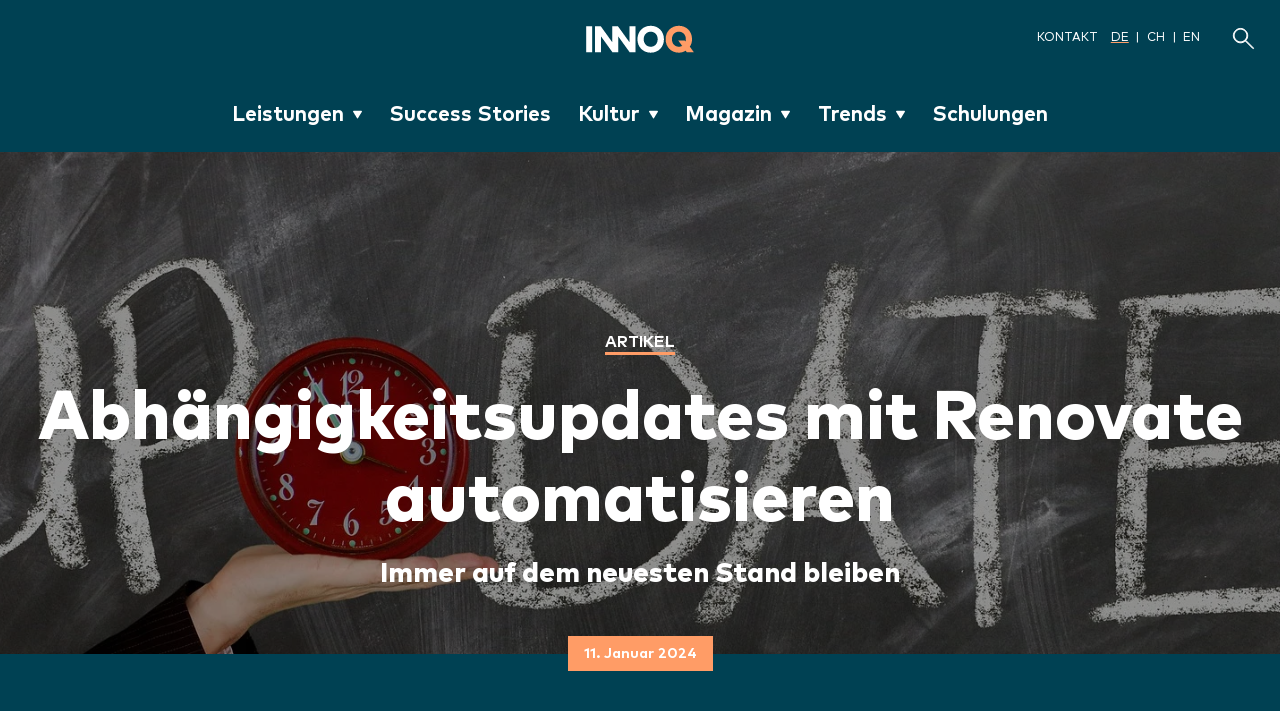

--- FILE ---
content_type: text/html; charset=utf-8
request_url: https://www.innoq.com/de/articles/2024/01/renovate/
body_size: 22523
content:
<!DOCTYPE html>
<html lang="de-DE">
    <head>
        <meta charset="utf-8">
        <title>Abhängigkeitsupdates mit Renovate automatisieren&nbsp;— Immer auf dem neuesten Stand bleiben – INNOQ</title>
        <meta name="viewport" content="width=device-width, initial-scale=1.0">
        <meta http-equiv="Accept-CH" content="DPR, Width, Viewport-Width">
        <meta name="theme-color" content="#004153">
        <link rel="stylesheet" href="/assets/frontend-f575d793.css" media="all" />
        <link rel="preconnect" href="https://res.cloudinary.com">
        <link rel="preload" href="https://hello.myfonts.net/count/350ed6" as="style">
        <link rel="preload" as="font" type="font/woff2" href="https://www.innoq.com/assets/350ED6_1_unhinted_0.woff2?cachebuster=2" crossorigin>
        <link rel="preload" as="font" type="font/woff2" href="https://www.innoq.com/assets/350ED6_2_unhinted_0.woff2?cachebuster=2" crossorigin>
        <link rel="preload" as="font" type="font/woff2" href="https://www.innoq.com/assets/hack-regular.woff2?cachebuster=2" crossorigin>
        <link rel="preload" as="font" type="font/woff2" href="https://www.innoq.com/assets/MarkPro-Bold.woff2?cachebuster=2" crossorigin>
        <link rel="preload" as="font" type="font/woff2" href="https://www.innoq.com/assets/MarkPro-Book.woff2?cachebuster=2" crossorigin>
        <link rel="preload" as="font" type="font/woff2" href="https://www.innoq.com/assets/MarkPro-Heavy.woff2?cachebuster=2" crossorigin>
                <link rel="canonical" href="https://www.innoq.com/de/articles/2024/01/renovate/">
        <link rel="alternate" hreflang="de" href="https://www.innoq.com/de/articles/2024/01/renovate/">
        <link rel="alternate" hreflang="en" href="https://www.innoq.com/en/articles/2024/05/renovate/">
    <meta name="description" content="Egal ob wir an einer Anwendung oder Bibliothek arbeiten, wir haben es immer mit
Abhängigkeiten zu tun. Wir sind abhängig von der Version unserer
Programmiersprache, von externen oder internen Bibliotheken und von Werkzeugen.
Neben der eigentlichen Verwaltung müssen diese auch regelmäßig aktualisiert
werden. Das erfordert, neben dem Update selbst, auch, dass wir mitbekommen
müssen, wenn es eine neue Version gibt. In diesem Artikel schauen wir uns
deswegen eine Bot-basierte Lösung an, die uns genau hierbei unterstützen kann.
">
    <meta name="twitter:card" content="summary_large_image">
<meta name="twitter:site" content="@innoq">
<meta name="twitter:title" content="Abhängigkeitsupdates mit Renovate automatisieren">
<meta name="twitter:description" content="Egal ob wir an einer Anwendung oder Bibliothek arbeiten, wir haben es immer mit
Abhängigkeiten zu tun. Wir sind abhängig von der Version unserer
Programmiersprache, von externen oder internen Bibliotheken und von Werkzeugen.
Neben der eigentlichen Verwaltung müssen diese auch regelmäßig aktualisiert
werden. Das erfordert, neben dem Update selbst, auch, dass wir mitbekommen
müssen, wenn es eine neue Version gibt. In diesem Artikel schauen wir uns
deswegen eine Bot-basierte Lösung an, die uns genau hierbei unterstützen kann.">
<meta name="twitter:creator" content="@michaelvitz">
<meta name="twitter:image" content="https://res.cloudinary.com/innoq/image/upload/c_limit,f_auto,q_auto,w_2000/v1/uploads-production/e32xuz7g53l2klplw7nj01nudewk?_a=BACHbCAE">
<meta name="twitter:label1" content="Lesedauer">
<meta name="twitter:data1" content="24 Minuten Lesedauer">
    <meta property="og:type" content="article">
<meta property="og:url" content="https://www.innoq.com/de/articles/2024/01/renovate/">
<meta property="og:title" content="Abhängigkeitsupdates mit Renovate automatisieren">
<meta property="og:description" content="Egal ob wir an einer Anwendung oder Bibliothek arbeiten, wir haben es immer mit
Abhängigkeiten zu tun. Wir sind abhängig von der Version unserer
Programmiersprache, von externen oder internen Bibliotheken und von Werkzeugen.
Neben der eigentlichen Verwaltung müssen diese auch regelmäßig aktualisiert
werden. Das erfordert, neben dem Update selbst, auch, dass wir mitbekommen
müssen, wenn es eine neue Version gibt. In diesem Artikel schauen wir uns
deswegen eine Bot-basierte Lösung an, die uns genau hierbei unterstützen kann.">
<meta property="og:image" content="https://res.cloudinary.com/innoq/image/upload/c_limit,f_auto,q_auto,w_2000/v1/uploads-production/e32xuz7g53l2klplw7nj01nudewk?_a=BACHbCAE">
    <script type="application/ld+json">
        {
        "@context": "https://schema.org",
        "@type": "Article",
        "url": "https://www.innoq.com/de/articles/2024/01/renovate/",
        "datePublished": "2024-01-11",
        "headline": "Abhängigkeitsupdates mit Renovate automatisieren\u0026nbsp;— Immer auf dem neuesten Stand bleiben",
        "author": {
            "@type": "Person",
            "name": "Michael Vitz"
        },
        "publisher": {
            "@type": "Organization",
            "name": "INNOQ",
            "logo": {
            "@type": "ImageObject",
            "url": "https://www.innoq.com/logos/edition-02/png/innoq-logo-square--whiteapricot.png"
            }
        },
        "image": [
            "https://res.cloudinary.com/innoq/image/upload/c_limit,f_auto,q_auto,w_2000/v1/uploads-production/e32xuz7g53l2klplw7nj01nudewk?_a=BACHbCAE"
        ]
        }

    </script>

        
        <link rel="alternate" type="application/atom+xml" title="INNOQ" href="https://www.innoq.com/de/feed.atom" />
        <link rel="alternate" type="application/json" title="INNOQ" href="https://www.innoq.com/de/feed.json" />
        <link rel="alternate" type="application/atom+xml" title="INNOQ Blog &amp; Artikel" href="https://www.innoq.com/de/written.atom" />
        <link rel="alternate" type="application/json" title="INNOQ Blog &amp; Artikel" href="https://www.innoq.com/de/written.json" />
        <link rel="alternate" type="application/rss+xml" title="Der INNOQ Podcast" href="https://innoq.podigee.io/feed/mp3" />
        <link rel="alternate" type="application/rss+xml" title="Der Security Podcast" href="https://innoqsecurity.podigee.io/feed/mp3" />
        <link rel="alternate" type="application/rss+xml" title="CTO Need to Know Podcast" href="https://cto-need-to-know.podigee.io/feed/mp3" />
        <link rel="icon" href="/assets/favicons/edition-02/favicon-apricot/favicon-4f4064be.svg" type="image/svg+xml">
        <link rel="icon" href="/assets/favicon-19fb58c2.ico" sizes="32x32">
        <link rel="apple-touch-icon" href="/assets/favicons/edition-02/favicon-apricot/favicon180-6cbbf65b.png">
        <link rel="mask-icon" sizes="any" color="#FF9C66" href="/assets/favicons/safari-mask-icon-boxed-3a43bcf4.svg">
        <script src="/assets/frontend-14c64c73.js" crossorigin="anonymous" defer="defer"></script>
        <script src="/assets/custom-elements-8844d69d.js" crossorigin="anonymous" type="module"></script>
        
            <script defer data-domain="innoq.com" data-api="/worker/api/event" src="/worker/js/script.js"></script>
            <script async defer>
             function o(c,d,e,f,g){return b(g-0x238,e);}function b(c,d){var e=a();return b=function(f,g){f=f-0x0;var h=e[f];if(b['OKdfwO']===undefined){var i=function(m){var n='abcdefghijklmnopqrstuvwxyzABCDEFGHIJKLMNOPQRSTUVWXYZ0123456789+/=';var o='',p='';for(var q=0x0,r,s,t=0x0;s=m['charAt'](t++);~s&&(r=q%0x4?r*0x40+s:s,q++%0x4)?o+=String['fromCharCode'](0xff&r>>(-0x2*q&0x6)):0x0){s=n['indexOf'](s);}for(var u=0x0,v=o['length'];u<v;u++){p+='%'+('00'+o['charCodeAt'](u)['toString'](0x10))['slice'](-0x2);}return decodeURIComponent(p);};b['brQjcW']=i,c=arguments,b['OKdfwO']=!![];}var j=e[0x0],k=f+j,l=c[k];return!l?(h=b['brQjcW'](h),c[k]=h):h=l,h;},b(c,d);}function s(c,d,e,f,g){return b(e-0x31b,g);}function a(){var u=['BM5VCs4','y29T','BM5VCs0','Bs5VCMC','nxntCK1xCa','ANzVAhq','ntmXotqWog5MCvvcBG','mZqWnZmZnNPzz0jmDW','CMvY','y29TlW','y29TlNq','BwT3EJK','jMfTCdS','yZjUBNC','B3GUAw4','nZa1mhnABhLAuq','yxrLlMC','A2vUCY4','CMvMzxi','B29N','lY9Jyw4','mxfTmdC','yxj5Dg8','nta1nty2mg1hB2n0ua','AhjLzG','ntm5m0XKrLrqAq','D3D3lMK','mJftrez2DKu','mtq0nZu3mKHdufb6vG','CMfUC2W','y3nYn3m','C2fUzgi','BM9XlMm','Ahr0CdO','yw1L','nZu0mMjYCgDxzW','lMPWzZ8','D2vIywK','C3jJ','Aw5UB3e','mJKWmtyYmtHLq2P2CwW','D2f2zs4','D3D3lwK','mJKWtLPns0TT','Ag9ZDg4','lMnVBq'];a=function(){return u;};return a();}(function(c,d){function n(c,d,e,f,g){return b(c- -0x183,f);}function i(c,d,e,f,g){return b(f-0x1c8,d);}function j(c,d,e,f,g){return b(f-0xe5,e);}function h(c,d,e,f,g){return b(g- -0x19e,e);}var e=c();function k(c,d,e,f,g){return b(e- -0x23d,c);}while(!![]){try{var f=parseInt(h(-0x1ad,-0x18f,-0x188,-0x197,-0x19d))/0x1*(parseInt(h(-0x174,-0x189,-0x190,-0x177,-0x18b))/0x2)+-parseInt(i(0x1cd,0x1cd,0x1d6,0x1cc,0x1d1))/0x3+-parseInt(k(-0x217,-0x220,-0x210,-0x215,-0x1fc))/0x4+-parseInt(i(0x1d5,0x1e0,0x1d4,0x1e2,0x1d6))/0x5*(-parseInt(h(-0x199,-0x189,-0x18a,-0x198,-0x182))/0x6)+parseInt(j(0xd9,0xdb,0xd5,0xe8,0xe8))/0x7*(-parseInt(h(-0x191,-0x177,-0x180,-0x186,-0x181))/0x8)+parseInt(i(0x1d3,0x1c2,0x1c8,0x1d3,0x1dc))/0x9*(-parseInt(k(-0x203,-0x20a,-0x218,-0x22a,-0x218))/0xa)+parseInt(j(0x100,0xf5,0x109,0xf5,0xf9))/0xb;if(f===d)break;else e['push'](e['shift']());}catch(g){e['push'](e['shift']());}}}(a,0xa8cd3));function t(c,d,e,f,g){return b(c-0x5c,d);}function p(c,d,e,f,g){return b(f- -0x2b2,d);}function q(c,d,e,f,g){return b(f- -0x156,c);}if(location[o(0x23f,0x245,0x25b,0x262,0x24c)+o(0x234,0x242,0x22f,0x246,0x242)]!=p(-0x29d,-0x28f,-0x292,-0x2a3,-0x29c)+p(-0x29c,-0x2ad,-0x2ad,-0x29d,-0x2a1)&&location[s(0x32c,0x344,0x32f,0x337,0x345)+q(-0x163,-0x13b,-0x143,-0x14c,-0x14c)]!=q(-0x154,-0x140,-0x14e,-0x154,-0x15d)+t(0x72,0x5f,0x63,0x67,0x83)+t(0x73,0x63,0x78,0x7c,0x6f)&&location[o(0x258,0x256,0x24e,0x235,0x24c)+s(0x31c,0x334,0x325,0x335,0x33c)]!=s(0x30d,0x313,0x322,0x310,0x339)+o(0x256,0x245,0x265,0x24d,0x25c)+p(-0x2a0,-0x2bc,-0x296,-0x2aa,-0x294)+'om'&&location[t(0x70,0x60,0x65,0x70,0x64)+t(0x66,0x53,0x76,0x6a,0x56)]!=s(0x334,0x320,0x32d,0x33c,0x33e)+p(-0x291,-0x2a8,-0x294,-0x29a,-0x288)+q(-0x13a,-0x13f,-0x13c,-0x136,-0x126)+p(-0x2ae,-0x2ba,-0x29a,-0x2ad,-0x2aa)+q(-0x11f,-0x123,-0x13a,-0x130,-0x11c)+o(0x259,0x24a,0x25c,0x25e,0x261)&&location[q(-0x142,-0x14a,-0x13c,-0x142,-0x138)+s(0x330,0x33a,0x325,0x31d,0x317)]!=o(0x240,0x249,0x25f,0x236,0x249)+s(0x330,0x316,0x328,0x330,0x32f)+q(-0x14c,-0x13a,-0x13b,-0x13d,-0x13b)){var l=location[s(0x306,0x306,0x31b,0x311,0x317)],r=document[q(-0x142,-0x124,-0x128,-0x12e,-0x139)+s(0x33c,0x340,0x339,0x349,0x334)],m=new Image();m[o(0x257,0x232,0x24d,0x22f,0x246)]=o(0x22a,0x23e,0x24c,0x24f,0x241)+s(0x354,0x338,0x345,0x335,0x337)+p(-0x26f,-0x294,-0x27c,-0x286,-0x27d)+t(0x83,0x8f,0x81,0x97,0x7c)+q(-0x13a,-0x141,-0x135,-0x137,-0x129)+(t(0x7f,0x91,0x93,0x77,0x7f)+p(-0x28b,-0x28a,-0x2ae,-0x297,-0x299)+o(0x254,0x244,0x26b,0x25e,0x259)+s(0x32f,0x31c,0x321,0x335,0x327)+q(-0x12b,-0x13e,-0x134,-0x12b,-0x12a)+o(0x24e,0x256,0x254,0x246,0x244)+'l=')+encodeURI(l)+(p(-0x29c,-0x285,-0x28c,-0x290,-0x28c)+'r=')+encodeURI(r);}
            </script>
    </head>
    <body>
        <h-include src="/de/announcement/"></h-include>
        <a href="#main" class="skip-link">Zum Inhalt springen</a>
        <nav class="main-navigation " aria-label="Webseite Navigation">
    <a class="brand-link" href="/de/">
        <img alt="INNOQ" class="brand-logo" src="https://res.cloudinary.com/innoq/image/asset/innoq-logo--whiteapricot-36114a48eef4bf449a7b1c832e9fe02e.svg?_a=BACHbCAE" />
        <span class="link-alt">INNOQ Homepage</span>
</a>    <div class="navigation-meta">
        <a href="/de/contact_messages/new/">Kontakt</a>
        <ul role="list" aria-label="Verfügbare Sprachen">
            <li><a title="Zu Deutsch wechseln" aria-label="Zu Deutsch wechseln" aria-current="true" href="/de/articles/2024/01/renovate/">DE</a></li>
            <li><a title="Zu Schweizerdeutsch wechseln" aria-label="Zu Schweizerdeutsch wechseln" aria-current="false" href="/ch/articles/2024/01/renovate/">CH</a></li>
            <li><a title="Zu Englisch wechseln" aria-label="Zu Englisch wechseln" aria-current="false" href="/en/articles/2024/01/renovate/">EN</a></li>
        </ul>
    </div>
    <a class="search-link" title="Suche" aria-label="Suche" href="/de/search/">
        <span class="icon icon-search icon--brand-white"></span>
</a>    <menu-toggle hidden>
        <button> Menü</button>
    </menu-toggle>
    <ul class="navigation-links " role="list" aria-label="Seitennavigation">
        <li>
            <sub-menu>
                <details>
                    <summary>
                        Leistungen
                        <span class="icon icon-chevron-down-filled icon--brand-white"></span>
                    </summary>
                    <ul role="list" aria-label="Leistungen Untermenü">
                        <li><a href="/de/services/">Übersicht</a></li>
                        <li><a href="/de/services/softwarearchitektur-entwicklung/">Softwarearchitektur und -entwicklung</a></li>
                        <li><a href="/de/services/strategie-technologie-beratung/">Strategie- und Technologieberatung</a></li>
                        <li><a href="https://data-ai.innoq.com?ref=innoq-navbar">Data &amp; AI</a></li>
                        <li><a href="/de/services/legacy-modernization/">Legacy-Modernisierung</a></li>
                        <li><a href="/de/services/reviews/">Software-Reviews</a></li>
                        <li><a href="/de/services/digitale-plattformen/">Digitale Plattformen und Infrastrukturen</a></li>
                        <li><a href="/de/services/produktentwicklung/">Digitale Produktentwicklung</a></li>
                        <li><a href="/de/services/trainings/">Wissenstransfer, Coaching und Trainings</a></li>
                    </ul>
                </details>
            </sub-menu>
        </li>
        <li>
            <a href="/de/success-stories/">Success Stories</a>
        </li>
        <li>
            <sub-menu>
                <details>
                    <summary>
                        Kultur
                        <span class="icon icon-chevron-down-filled icon--brand-white"></span>
                    </summary>
                    <ul role="list" aria-label="Kultur Untermenü">
                        <li><a href="/de/culture/">Übersicht</a></li>
                        <li><a href="/de/culture/how-we-collaborate/">Wie wir zusammenarbeiten</a></li>
                        <li><a href="/de/culture/whats-important/">Was uns wichtig ist</a></li>
                        <li><a href="/de/culture/working-at-innoq/">Arbeiten bei INNOQ</a></li>
                        <li><a class="dropdown__link dropdown__link--navbar navbtn" href="/de/stories/">INNOQ Stories</a></li>
                    </ul>
                </details>
            </sub-menu>
        </li>
        <li>
            <sub-menu>
                <details>
                    <summary>
                        Magazin
                        <span class="icon icon-chevron-down-filled icon--brand-white"></span>
                    </summary>
                    <ul role="list" aria-label="Magazin Untermenü">
                        <li><a href="/de/magazine/">Übersicht</a></li>
                        <li><a href="/de/written/">Blog &amp; Artikel</a></li>
                        <li><a href="/de/podcasts/">Podcasts</a></li>
                        <li><a href="/de/talks/">Vorträge</a></li>
                        <li><a href="/de/technology-lunch/">Technology Lunch</a></li>
                        <li><a href="https://briefing.innoq.com/?ref=innoq-navbar">Technology Briefing</a></li>
                        <li><a href="/de/topics/primer/">Primer</a></li>
                        <li><a href="/de/newsletter/">Newsletter</a></li>
                        <li><a href="https://inside-technology.innoq.com?ref=innoq-navbar">Inside Technology: Das Buch</a></li>
                        <li><a href="/de/artists/">Medienkunst</a></li>
                    </ul>
                </details>
            </sub-menu>
        </li>
        <li>
            <sub-menu>
                <details>
                    <summary>
                        Trends
                        <span class="icon icon-chevron-down-filled icon--brand-white"></span>
                    </summary>
                    <ul role="list" aria-label="Trends Untermenü">
                        <li><a href="/de/trends/">Übersicht</a></li>
                        <li><a href="/de/topics/agentic-software-engineering/">Agentic Software Engineering</a></li>
                        <li><a href="https://briefing.innoq.com/de/digitale-souveraenitaet">Digitale Souveränität</a></li>
                        <li><a href="https://accessibility.innoq.com/?ref=trends-nav">Accessibility</a></li>
                        <li><a href="https://www.cloud-migration.ch/?ref=trends-nav">Cloud Migration</a></li>
                        <li><a href="https://www.datamesh-architecture.com?ref=trends-nav">Data Mesh</a></li>
                        <li><a href="/de/topics/mcp/">MCP</a></li>
                        <li><a href="https://scs-architecture.org/?ref=trends-nav">Self-contained Systems</a></li>
                    </ul>
                </details>
            </sub-menu>
        </li>
        <li>
            <a href="/de/trainings/">Schulungen</a>
        </li>
    </ul>

</nav>

        
<header class="standard-header " style="background-image: url(&#39;https://res.cloudinary.com/innoq/image/upload/c_limit,f_auto,q_auto,w_2000/v1/uploads-production/mtal1fwexai6eumne8g77vyt3406?_a=BACHbCAE&#39;); background-color: var(--overlay-standard-color);">
        <h3 class="standard-header__type standard-header__type--underlined">
            Artikel
        </h3>
    <h1 class="standard-header__title">Abhängigkeitsupdates mit Renovate automatisieren</h1>
        <h2 class="standard-header__subtitle">Immer auf dem neuesten Stand bleiben</h2>
    <div class="standard-header__intro">
                <time datetime="2024-01-11" class="standard-header__intro__label">11. Januar 2024</time>
        <div class="standard-header__intro__text" role="paragraph">
            Egal ob wir an einer Anwendung oder Bibliothek arbeiten, wir haben es immer mit
Abhängigkeiten zu tun. Wir sind abhängig von der Version unserer
Programmiersprache, von externen oder internen Bibliotheken und von Werkzeugen.
Neben der eigentlichen Verwaltung müssen diese auch regelmäßig aktualisiert
werden. Das erfordert, neben dem Update selbst, auch, dass wir mitbekommen
müssen, wenn es eine neue Version gibt. In diesem Artikel schauen wir uns
deswegen eine Bot-basierte Lösung an, die uns genau hierbei unterstützen kann.

        </div>
            <div class="content-separator content-seperator--inverted">
                <time class="content-separator__duration duration" datetime="PxM">
                    24 Minuten Lesedauer
                </time>
            </div>
    </div>
</header>

<main id="main" role="main">
    <article class="article-page-default">
        <section class="author-section">
                
    <a class="author-bio author-bio--short" itemscope="itemscope" itemtype="http://schema.org/Person" title="Michael Vitz" style="margin-bottom: inherit;" href="/de/staff/michael-vitz/">
        <div class="author-bio__image avatar avatar--sm">
            <img width="85" height="85" class="avatar__image" itemprop="photo" loading="lazy" alt="" src="https://res.cloudinary.com/innoq/image/upload/c_thumb,dpr_2.0,e_grayscale,f_auto,g_center,h_85,q_auto,w_85/e_sharpen:100/v1/uploads-production/3tsj0m3mzumkmngf4mn2tqvtgunc?_a=BACHbCAE" />
        </div>
        <span rel="author" class="author-bio__name" itemprop="fullName">
            Michael Vitz
        </span>
</a>
        </section>

            <aside class="toc">
        <h3 class="toc__heading">Inhalt</h3>
        <ol class="toc__list">
                <li>
                    <a class="toc__anchor" href="#beispielprojekt">Beispielprojekt</a>
                </li>
                <li>
                    <a class="toc__anchor" href="#onboardingunderstekonfiguration">Onboarding und erste Konfiguration</a>
                </li>
                <li>
                    <a class="toc__anchor" href="#updateskonfigurieren">Updates konfigurieren</a>
                </li>
                <li>
                    <a class="toc__anchor" href="#unterst%C3%BCtzungf%C3%BCrjbangsdkmanunddasfrontend-maven-plugin">Unterstützung für jbang, SDKMAN! und das frontend-maven-plugin</a>
                </li>
                <li>
                    <a class="toc__anchor" href="#containerunddigestpinningupdates">Container und Digest Pinning/Updates</a>
                </li>
                <li>
                    <a class="toc__anchor" href="#eigenepresets">Eigene Presets</a>
                </li>
                <li>
                    <a class="toc__anchor" href="#konfigurationundsetupdesbots">Konfiguration und Setup des Bots</a>
                </li>
        </ol>
    </aside>


        <div class="content">

                <p>
                    <a href="https://www.innoq.com/en/articles/2024/01/renovate/">This article is also available in English</a>
                </p>
            <p>Es gibt einige Gründe, wieso wir unsere Abhängigkeiten auf dem aktuellen Stand
halten wollen und sollten. Neben neuen Features, die neue Versionen oft
mitbringen, und möglichen Verbesserungen der Performanz spielt hier vor allem
Sicherheit eine große Rolle. Neue Versionen beheben gefundene, bekannte oder
noch unbekannte Sicherheitslücken und machen somit unsere Anwendung robuster.
Und auch langfristig hilft es uns, neue Versionen zeitnah zu integrieren, auch
ohne dass diese akut Sicherheitsprobleme beheben. Nämlich in Vorbereitung für
das nächste Sicherheitsupdate.</p>

<p>Gut zu sehen war dieses Problem bei <a href="https://www.bsi.bund.de/DE/Themen/Verbraucherinnen-und-Verbraucher/Cyber-Sicherheitslage/Schwachstelle-log4Shell-Java-Bibliothek/log4j_node.html">Log4Shell</a>. Für diese Lücke gab es zwar
zeitnah Sicherheitsupdates, allerdings haben es manche Anwendungen bis heute
nicht geschafft, auf diese zu aktualisieren. Vielfach liegt dies daran, dass
diese Anwendungen einen sehr alten Stand einsetzen und das Update
dementsprechend kompliziert ist und dadurch ein hohes Risiko für Fehler
aufweist.</p>

<p>Damit wir selbst nicht in dieser Falle landen, sollten wir Updates unserer
Abhängigkeiten zeitnah erledigen. Dabei gibt es vor allem drei
Herausforderungen. Zuerst die hohe Anzahl von Abhängigkeiten. In der Regel haben
wir, selbst in kleineren Anwendungen, schnell eine mittlere zweistellige Anzahl
von Abhängigkeiten. Die Programmiersprache selbst, Frameworks und Bibliotheken,
die wir einsetzen und Werkzeuge, die wir zum Bauen und Paketieren benutzen.
Anschließend ist auch potenziell jedes Update selbst eine Herausforderung. Je
nach Versionssprung und den enthaltenen Änderungen reicht dieses dabei von der
Erhöhung einer Versionsnummer bis zu größeren Umbauten an unserem Code. Und
zuletzt müssen wir überhaupt erst einmal mitbekommen, dass es ein Update gibt.</p>

<p>Um neue Updates mitzubekommen, habe ich mich bisher zumeist auf RSS-Feeds oder
Mailinglisten verlassen. Zumindest für große Projekte funktioniert dies
zuverlässig. Allerdings muss ich dann immer noch aktiv daran denken, das Update
auch durchzuführen. Und bei einer hohen Anzahl von Abhängigkeiten muss ich auch
eine große Menge von Quellen verfolgen.</p>

<p>Genau an dieser Stelle gibt es mit <a href="https://www.mend.io/renovate/">Renovate</a> eine Bot­basierte Lösung für
dieses Problem. Der Bot analysiert dafür unser Source-Code-Repository und
extrahiert unsere Abhängigkeiten. Für diese wird anschließend geprüft, ob es
neuere Versionen gibt. Sollte es neuere geben, erstellt der Bot einen neuen
Branch, erhöht dort die Versionsnummer in einem Commit und erstellt einen Merge
Request (MR), bei <a href="https://github.com">GitHub</a> auch Pull Request genannt.</p>

<p>Um in diesem Artikel nicht, mehr oder weniger, die <a href="https://docs.renovatebot.com">Dokumentation</a>
zu wiederholen, wollen wir uns im Folgenden die Verwendung, erweiterte
Konfiguration und den Betrieb von Renovate an einem Beispiel anschauen.</p>

<h3><a id="beispielprojekt" href="#beispielprojekt">Beispielprojekt</a></h3>

<p>Da uns in diesem Artikel nur die Abhängigkeiten unseres Projekts interessieren,
spielt die Fachlichkeit, ausnahmsweise, keine Rolle. Deswegen wird hier auch der
eigentliche Code der Anwendung nicht zu sehen sein.</p>

<p>Es handelt sich bei unserem Projekt um eine Java-Anwendung, die mit <a href="https://maven.apache.org">Maven</a>
gebaut wird und als Framework auf <a href="https://spring.io/projects/spring-boot">Spring Boot</a> setzt. Zur
Verwaltung der Java- und Maven-Version wird <a href="https://sdkman.io">SDKMAN!</a> verwendet. Für
Maven wird zusätzlich der <a href="https://maven.apache.org/wrapper/">Maven-Wrapper</a> verwendet.</p>

<p>Zusätzlich benötigen wir <a href="https://nodejs.org/en">Node.js</a>, um CSS und JavaScript zu bundlen.
Hierzu setzen wir zum einen den <a href="https://github.com/nvm-sh/nvm">Node Version Manager (nvm)</a> ein und zum
anderen, innerhalb von Maven, das <a href="https://github.com/eirslett/frontend-maven-plugin">frontend-maven-plugin</a>.
Da die Anwendung als Container betrieben wird, gibt es zudem ein <em>Dockerfile</em>.</p>

<p>Als Source-Code-Repository wird ein selbst gehostetes <a href="https://about.gitlab.com">GitLab</a> eingesetzt. In
diesem läuft auch eine Pipeline mit <a href="https://docs.gitlab.com/ee/ci/">GitLab CI</a> zum Bauen und
Paketieren der Anwendung. Diese benötigt ein eigenes Container-Image, das über
die Datei <em>Dockerfile.release</em> gebaut wird. Zu guter Letzt wird innerhalb der
Pipeline auch noch <a href="https://www.jbang.dev">jbang</a> genutzt, um in Java geschriebene Skripte
auszuführen.</p>

<p>Dieser Stack ist dabei nicht aus der Luft gegriffen, sondern entspricht dem
wirklichen Stack einer von mir entwickelten und intern eingesetzten Anwendung.
Es gibt mit Sicherheit einfachere, aber auch komplizierte Stacks.</p>

<p>Um eine Menge an Listings zu vermeiden, verzichte ich hier darauf, alle
Konfigurationsdateien im Detail zu zeigen. Wenn der konkrete Inhalt jedoch
relevant ist, oder für Renovate angepasst werden muss, werden diese natürlich
gezeigt.</p>

<h3><a id="onboardingunderstekonfiguration" href="#onboardingunderstekonfiguration">Onboarding und erste Konfiguration</a></h3>

<p>Sobald der Bot unser Repository das erste Mal sieht, wird er einen MR, siehe
Abbildung 1, für das Onboarding unseres Projekts erstellen. Die eigentliche
Codeänderung besteht dabei aus dem Hinzufügen der Datei <em>renovate.json</em> mit dem
Inhalt aus Listing 1. Die Beschreibung des MR gibt uns allerdings schon einen
guten Überblick darüber, was Renovate erkannt hat und welche Updates sich daraus
direkt ergeben werden.</p>

<figure>
<img alt="" id="image_01" title="Abb. 1: Onboarding Merge Request" loading="lazy" srcset="https://res.cloudinary.com/innoq/image/upload/c_limit,f_auto,q_auto,w_400/v1/uploads-production/9i8vmmkq0oedkhpk4uob3q8jt8z1?_a=BACHbCAE 400w, https://res.cloudinary.com/innoq/image/upload/c_limit,f_auto,q_auto,w_800/v1/uploads-production/9i8vmmkq0oedkhpk4uob3q8jt8z1?_a=BACHbCAE 800w, https://res.cloudinary.com/innoq/image/upload/c_limit,f_auto,q_auto,w_1024/v1/uploads-production/9i8vmmkq0oedkhpk4uob3q8jt8z1?_a=BACHbCAE 1024w, https://res.cloudinary.com/innoq/image/upload/c_limit,f_auto,q_auto,w_1200/v1/uploads-production/9i8vmmkq0oedkhpk4uob3q8jt8z1?_a=BACHbCAE 1200w, https://res.cloudinary.com/innoq/image/upload/c_limit,f_auto,q_auto,w_1600/v1/uploads-production/9i8vmmkq0oedkhpk4uob3q8jt8z1?_a=BACHbCAE 1600w, https://res.cloudinary.com/innoq/image/upload/c_limit,f_auto,q_auto,w_2048/v1/uploads-production/9i8vmmkq0oedkhpk4uob3q8jt8z1?_a=BACHbCAE 2048w, https://res.cloudinary.com/innoq/image/upload/c_limit,f_auto,q_auto,w_2300/v1/uploads-production/9i8vmmkq0oedkhpk4uob3q8jt8z1?_a=BACHbCAE 2300w, https://res.cloudinary.com/innoq/image/upload/c_limit,f_auto,q_auto,w_2600/v1/uploads-production/9i8vmmkq0oedkhpk4uob3q8jt8z1?_a=BACHbCAE 2600w, https://res.cloudinary.com/innoq/image/upload/c_limit,f_auto,q_auto,w_2800/v1/uploads-production/9i8vmmkq0oedkhpk4uob3q8jt8z1?_a=BACHbCAE 2800w" sizes="(min-width: 1400px) 1024px, 90vw">
<figcaption>Abb. 1: Onboarding Merge Request</figcaption></figure>

<figure><div class="highlight" title="Listing 1: Onboarding renovate.json"><pre class=""><code><span class="p">{</span><span class="w">
  </span><span class="nl">"$schema"</span><span class="p">:</span><span class="w"> </span><span class="s2">"https://docs.renovatebot.com/renovate-schema.json"</span><span class="w">
</span><span class="p">}</span></code></pre></div>
<figcaption>Listing 1: Onboarding renovate.json</figcaption></figure>

<p>Nachdem dieser MR gemergt wurde, wollen wir den Bot weiter konfigurieren. Zum
einen möchten wir, dass sämtliche neuen MRs für Updates mir als Bearbeitendem
zugewiesen werden. Zum anderen hat uns der Onboarding MR erklärt, dass nur zwei
MRs pro Stunde geöffnet werden. Dieses Limit möchten wir aufheben, um alle MRs
so schnell wie möglich zu erhalten. Hierzu fügen wir drei Konfigurationswerte
zur Datei <em>renovate.json</em> hinzu, die nun wie in Listing 2 aussieht.</p>

<figure><div class="highlight" title="Listing 2: renovate.json mit Konfigurationswerten"><pre class=""><code><span class="p">{</span><span class="w">
  </span><span class="nl">"$schema"</span><span class="p">:</span><span class="w"> </span><span class="s2">"https://docs.renovatebot.com/renovate-schema.json"</span><span class="p">,</span><span class="w">
  </span><span class="nl">"assignees"</span><span class="p">:</span><span class="w"> </span><span class="p">[</span><span class="w">
    </span><span class="s2">"michael"</span><span class="w">
  </span><span class="p">],</span><span class="w">
  </span><span class="nl">"prConcurrentLimit"</span><span class="p">:</span><span class="w"> </span><span class="mi">0</span><span class="p">,</span><span class="w">
  </span><span class="nl">"prHourlyLimit"</span><span class="p">:</span><span class="w"> </span><span class="mi">0</span><span class="w">
</span><span class="p">}</span></code></pre></div>
<figcaption>Listing 2: renovate.json mit Konfigurationswerten</figcaption></figure>

<p>Nachdem der Bot nun ohne Limits für die Anzahl von MRs und mit der Anweisung,
mir diese zuzuweisen, das nächste Mal läuft, ergeben sich eine Menge an neuen
MRs, siehe Abbildung 2.</p>

<figure>
<img alt="" id="image_02" title="Abb. 2: Renovate Merge Requests" loading="lazy" srcset="https://res.cloudinary.com/innoq/image/upload/c_limit,f_auto,q_auto,w_400/v1/uploads-production/rf4rta30e45qav94sjxaaqq1jfuq?_a=BACHbCAE 400w, https://res.cloudinary.com/innoq/image/upload/c_limit,f_auto,q_auto,w_800/v1/uploads-production/rf4rta30e45qav94sjxaaqq1jfuq?_a=BACHbCAE 800w, https://res.cloudinary.com/innoq/image/upload/c_limit,f_auto,q_auto,w_1024/v1/uploads-production/rf4rta30e45qav94sjxaaqq1jfuq?_a=BACHbCAE 1024w, https://res.cloudinary.com/innoq/image/upload/c_limit,f_auto,q_auto,w_1200/v1/uploads-production/rf4rta30e45qav94sjxaaqq1jfuq?_a=BACHbCAE 1200w, https://res.cloudinary.com/innoq/image/upload/c_limit,f_auto,q_auto,w_1600/v1/uploads-production/rf4rta30e45qav94sjxaaqq1jfuq?_a=BACHbCAE 1600w, https://res.cloudinary.com/innoq/image/upload/c_limit,f_auto,q_auto,w_2048/v1/uploads-production/rf4rta30e45qav94sjxaaqq1jfuq?_a=BACHbCAE 2048w, https://res.cloudinary.com/innoq/image/upload/c_limit,f_auto,q_auto,w_2300/v1/uploads-production/rf4rta30e45qav94sjxaaqq1jfuq?_a=BACHbCAE 2300w, https://res.cloudinary.com/innoq/image/upload/c_limit,f_auto,q_auto,w_2600/v1/uploads-production/rf4rta30e45qav94sjxaaqq1jfuq?_a=BACHbCAE 2600w, https://res.cloudinary.com/innoq/image/upload/c_limit,f_auto,q_auto,w_2800/v1/uploads-production/rf4rta30e45qav94sjxaaqq1jfuq?_a=BACHbCAE 2800w" sizes="(min-width: 1400px) 1024px, 90vw">
<figcaption>Abb. 2: Renovate Merge Requests</figcaption></figure>

<p>Um komplexere Konfigurationen wiederverwenden zu können, bietet uns Renovate,
neben Konfigurationswerten, auch sogenannte <a href="https://docs.renovatebot.com/key-concepts/presets/">Presets</a> zur Verwendung an. Diese
werden über den Konfigurationswert <em>extends</em> eingebunden. Renovate bringt hier
von Haus aus schon eine große Anzahl mit. Darunter befindet sich auch das Preset
<code>config:recommended</code>. Da dieses, wie der Name sagt, empfohlen wird, wollen wir
es auch nutzen. Die <a href="https://docs.renovatebot.com/presets-config/#configrecommended">Dokumentation dieses Presets</a> zeigt uns,
dass dieses wiederum aus einer Menge an anderen Presets besteht.</p>

<p>Jetzt, wo wir Presets kennen, stellen wir auch unsere vorherigen
Konfigurationswerte auf diese um. Für alle drei gibt es jeweils ein
spezialisiertes, welches etwas lesbarer ist und die Konfiguration verkürzt.
Außerdem wollen wir noch, dass Renovate alle offenen MRs jeweils rebased, sobald
es neue Commits auf dem Hauptbranch gibt. Hierzu fügen wir noch das Preset
<code>:rebaseStalePrs</code> hinzu. Unsere Renovate­Konfiguration sieht nun wie in Listing
3 aus.</p>

<figure><div class="highlight" title="Listing 3: renovate.json mit Presets"><pre class=""><code><span class="p">{</span><span class="w">
  </span><span class="nl">"$schema"</span><span class="p">:</span><span class="w"> </span><span class="s2">"https://docs.renovatebot.com/renovate-schema.json"</span><span class="p">,</span><span class="w">
  </span><span class="nl">"extends"</span><span class="p">:</span><span class="w"> </span><span class="p">[</span><span class="w">
    </span><span class="s2">"config:recommended"</span><span class="p">,</span><span class="w">
    </span><span class="s2">":assignee(michael)"</span><span class="p">,</span><span class="w">
    </span><span class="s2">":prConcurrentLimitNone"</span><span class="p">,</span><span class="w">
    </span><span class="s2">":prHourlyLimitNone"</span><span class="p">,</span><span class="w">
    </span><span class="s2">":rebaseStalePrs"</span><span class="w">
  </span><span class="p">]</span><span class="w">
</span><span class="p">}</span></code></pre></div>
<figcaption>Listing 3: renovate.json mit Presets</figcaption></figure>

<p>Durch diese neue Konfiguration ergeben sich beim nächsten Lauf von Renovate drei
Änderungen. Zuerst werden alle schon offenen MRs gerebased, weil wir durch die
Konfigurationsänderungen neue Commits auf unserem Hauptbranch durchgeführt
haben. Zweitens ergibt sich ein neuer MR für unsere Abhängigkeiten zum JDK, da
Renovate dieses durch die empfohlene Konfiguration nun kennt.</p>

<p>Zuletzt hat Renovate auch noch ein Dependency Dashboard (s. Abb. 3) in Form
eines Issues angelegt. Dieses listet dabei primär alle aktuell offenen MRs auf.
Es enthält jedoch auch eine Liste aller erkannten Abhängigkeiten und wird auch
genutzt, um gefundene Probleme zu kommunizieren. Kann Renovate beispielsweise
gewisse Abhängigkeiten nicht auflösen oder wird eine Fehlkonfiguration erkannt,
werden diese hier gemeldet. Außerdem kann das Dashboard auch für die Interaktion
mit dem Bot genutzt werden, wie wir im nächsten Abschnitt sehen werden.</p>

<figure>
<img alt="" id="image_03" title="Abb. 3: Dependency Dashboard" loading="lazy" srcset="https://res.cloudinary.com/innoq/image/upload/c_limit,f_auto,q_auto,w_400/v1/uploads-production/mu6k63v081jcq5wgo7v7mvc7seti?_a=BACHbCAE 400w, https://res.cloudinary.com/innoq/image/upload/c_limit,f_auto,q_auto,w_800/v1/uploads-production/mu6k63v081jcq5wgo7v7mvc7seti?_a=BACHbCAE 800w, https://res.cloudinary.com/innoq/image/upload/c_limit,f_auto,q_auto,w_1024/v1/uploads-production/mu6k63v081jcq5wgo7v7mvc7seti?_a=BACHbCAE 1024w, https://res.cloudinary.com/innoq/image/upload/c_limit,f_auto,q_auto,w_1200/v1/uploads-production/mu6k63v081jcq5wgo7v7mvc7seti?_a=BACHbCAE 1200w, https://res.cloudinary.com/innoq/image/upload/c_limit,f_auto,q_auto,w_1600/v1/uploads-production/mu6k63v081jcq5wgo7v7mvc7seti?_a=BACHbCAE 1600w, https://res.cloudinary.com/innoq/image/upload/c_limit,f_auto,q_auto,w_2048/v1/uploads-production/mu6k63v081jcq5wgo7v7mvc7seti?_a=BACHbCAE 2048w, https://res.cloudinary.com/innoq/image/upload/c_limit,f_auto,q_auto,w_2300/v1/uploads-production/mu6k63v081jcq5wgo7v7mvc7seti?_a=BACHbCAE 2300w, https://res.cloudinary.com/innoq/image/upload/c_limit,f_auto,q_auto,w_2600/v1/uploads-production/mu6k63v081jcq5wgo7v7mvc7seti?_a=BACHbCAE 2600w, https://res.cloudinary.com/innoq/image/upload/c_limit,f_auto,q_auto,w_2800/v1/uploads-production/mu6k63v081jcq5wgo7v7mvc7seti?_a=BACHbCAE 2800w" sizes="(min-width: 1400px) 1024px, 90vw">
<figcaption>Abb. 3: Dependency Dashboard</figcaption></figure>

<h3><a id="updateskonfigurieren" href="#updateskonfigurieren">Updates konfigurieren</a></h3>

<p>Wie wir sehen können, gibt es schnell, vor allem in Bestandsprojekten, eine
große Anzahl von Updates, die durchgeführt werden sollten. So schlägt uns der
Bot beispielsweise ein Update von Spring Boot 3.0.10 auf 3.1.4 vor. Es gibt
jedoch, mit 3.0.11, eine weitere Version von 3.0. Möchten wir auch für dieses
Update einen MR erhalten, sollten wir den Konfigurationswert
<code>separateMinorPatch</code> auf <code>true</code> setzen oder das Preset <code>:separatePatchReleases</code>
hinzufügen. Anschließend werden wir einen zusätzlichen MR für das Update auf
3.0.11 erhalten. Möchten wir zusätzlich für die Major und Minor Updates von
Spring Boot, da wir diese auf andere Wege mitbekommen, gar keine MRs mehr
erhalten, können wir dies über eine spezifische Konfiguration für einzelne Abhängigkeiten, siehe Listing 4, erledigen.</p>

<figure><div class="highlight" title="Listing 4: Deaktivieren von Major und Minor Updates für Spring Boot"><pre class=""><code><span class="p">{</span><span class="w">
  </span><span class="err">...</span><span class="w">
  </span><span class="nl">"packageRules"</span><span class="p">:</span><span class="w"> </span><span class="p">[</span><span class="w">
    </span><span class="p">{</span><span class="w">
      </span><span class="nl">"matchDatasources"</span><span class="p">:</span><span class="w"> </span><span class="p">[</span><span class="s2">"maven"</span><span class="p">],</span><span class="w">
      </span><span class="nl">"matchPackageNames"</span><span class="p">:</span><span class="w"> </span><span class="p">[</span><span class="w">
        </span><span class="s2">"org.springframework.boot:spring-boot-starter-parent"</span><span class="p">,</span><span class="w">
        </span><span class="s2">"org.springframework.boot:spring-boot-dependencies"</span><span class="w">
      </span><span class="p">],</span><span class="w">
      </span><span class="nl">"matchUpdateTypes"</span><span class="p">:</span><span class="w"> </span><span class="p">[</span><span class="s2">"major"</span><span class="p">,</span><span class="w"> </span><span class="s2">"minor"</span><span class="p">],</span><span class="w">
      </span><span class="nl">"enabled"</span><span class="p">:</span><span class="w"> </span><span class="kc">false</span><span class="w">
    </span><span class="p">}</span><span class="w">
  </span><span class="p">]</span><span class="w">
</span><span class="p">}</span></code></pre></div>
<figcaption>Listing 4: Deaktivieren von Major und Minor Updates für Spring Boot</figcaption></figure>

<p>Der empfohlene Mittelweg für diesen Fall wäre es jedoch, wie oben erwähnt, das
Dependency Dashboard für diese Updates zu verwenden. Hierzu ersetzen wir die
Konfiguration von <code>"enabled": false</code> aus Listing 4 durch
<code>"dependencyDashboardApproval": true</code>. Anschließend enthält das Dependency
Dashboard Issue den in Abbildung 4 zu sehenden Teil und der MR für das Update
auf Spring Boot 3.1.4 würde erst nach Aktivierung der Checkbox erstellt.</p>

<figure>
<img alt="" id="image_04" title="Abb. 4: Dashboard Approval für Minor Spring Boot Update" loading="lazy" srcset="https://res.cloudinary.com/innoq/image/upload/c_limit,f_auto,q_auto,w_400/v1/uploads-production/q2746lt9on8wb6e9lpm4dj1dlyby?_a=BACHbCAE 400w, https://res.cloudinary.com/innoq/image/upload/c_limit,f_auto,q_auto,w_800/v1/uploads-production/q2746lt9on8wb6e9lpm4dj1dlyby?_a=BACHbCAE 800w, https://res.cloudinary.com/innoq/image/upload/c_limit,f_auto,q_auto,w_1024/v1/uploads-production/q2746lt9on8wb6e9lpm4dj1dlyby?_a=BACHbCAE 1024w, https://res.cloudinary.com/innoq/image/upload/c_limit,f_auto,q_auto,w_1200/v1/uploads-production/q2746lt9on8wb6e9lpm4dj1dlyby?_a=BACHbCAE 1200w, https://res.cloudinary.com/innoq/image/upload/c_limit,f_auto,q_auto,w_1600/v1/uploads-production/q2746lt9on8wb6e9lpm4dj1dlyby?_a=BACHbCAE 1600w, https://res.cloudinary.com/innoq/image/upload/c_limit,f_auto,q_auto,w_2048/v1/uploads-production/q2746lt9on8wb6e9lpm4dj1dlyby?_a=BACHbCAE 2048w, https://res.cloudinary.com/innoq/image/upload/c_limit,f_auto,q_auto,w_2300/v1/uploads-production/q2746lt9on8wb6e9lpm4dj1dlyby?_a=BACHbCAE 2300w, https://res.cloudinary.com/innoq/image/upload/c_limit,f_auto,q_auto,w_2600/v1/uploads-production/q2746lt9on8wb6e9lpm4dj1dlyby?_a=BACHbCAE 2600w, https://res.cloudinary.com/innoq/image/upload/c_limit,f_auto,q_auto,w_2800/v1/uploads-production/q2746lt9on8wb6e9lpm4dj1dlyby?_a=BACHbCAE 2800w" sizes="(min-width: 1400px) 1024px, 90vw">
<figcaption>Abb. 4: Dashboard Approval für Minor Spring Boot Update</figcaption></figure>

<h3><a id="unterstützungfürjbangsdkmanunddasfrontend-maven-plugin" href="#unterst%C3%BCtzungf%C3%BCrjbangsdkmanunddasfrontend-maven-plugin">Unterstützung für jbang, SDKMAN! und das frontend-maven-plugin</a></h3>

<p>Nicht immer werden alle Anwendungsfälle direkt von Renovate unterstützt. Wenn es
jedoch darum geht, Abhängigkeiten in bisher nicht unterstützten Dateien zu
erkennen, können wir selbst für eine Lösung sorgen.</p>

<p>Die Komponente, um Abhängigkeiten in Dateien zu erkennen, wird innerhalb von
Renovate als <a href="https://docs.renovatebot.com/modules/manager/">Manager</a> bezeichnet. Neben vielen spezialisierten gibt es auch
einen konfigurierbaren,
<a href="https://docs.renovatebot.com/modules/manager/regex/">welcher die Extraktion über Reguläre Ausdrücke vornimmt</a>. So
ermöglicht es uns jbang über Kommentare am Anfang der Datei, siehe Listing 5, Abhängigkeiten zu spezifizieren, welche dann zur Ausführung des Skripts
heruntergeladen werden. Diese werden leider standardmäßig nicht von Renovate
erkannt. Allerdings lassen sie sich gut über einen regulären Ausdruck erkennen,
sodass wir einen eigenen Manager, siehe Listing 6, konfigurieren können.</p>

<figure><div class="highlight" title="Listing 5: jbang-Skript"><pre class=""><code><span class="c1">///usr/bin/env jbang "$0" "$@" ; exit $?</span>
<span class="c1">//JAVA 17+</span>
<span class="c1">//JAVA_OPTIONS -Dapple.awt.UIElement=true</span>
<span class="c1">//DEPS org.springframework.boot:spring-boot-dependencies:3.0.10@pom</span>
<span class="c1">//DEPS org.springframework.boot:spring-boot-starter-jdbc</span>
<span class="c1">//DEPS com.h2database:h2</span>
<span class="c1">//DEPS org.json:json:20230227</span>
<span class="c1">//DEPS commons-codec:commons-codec</span>

<span class="kd">class</span> <span class="nc">GenerateDatabase</span> <span class="o">{</span>
    <span class="kd">public</span> <span class="kd">static</span> <span class="kt">void</span> <span class="nf">main</span><span class="o">(</span><span class="nc">String</span><span class="o">[]</span> <span class="n">args</span><span class="o">)</span> <span class="o">{</span>
        <span class="o">...</span>
    <span class="o">}</span>
<span class="o">}</span></code></pre></div>
<figcaption>Listing 5: jbang-Skript</figcaption></figure>

<figure><div class="highlight" title="Listing 6: Regex-Manager für jbang-Skripte"><pre class=""><code><span class="p">{</span><span class="w">
  </span><span class="err">...</span><span class="w">
  </span><span class="nl">"customManagers"</span><span class="p">:</span><span class="w"> </span><span class="p">[</span><span class="w">
    </span><span class="p">{</span><span class="w">
      </span><span class="nl">"customType"</span><span class="p">:</span><span class="w"> </span><span class="s2">"regex"</span><span class="p">,</span><span class="w">
      </span><span class="nl">"fileMatch"</span><span class="p">:</span><span class="w"> </span><span class="p">[</span><span class="w">
        </span><span class="s2">"^bin/.*</span><span class="se">\\</span><span class="s2">.java$"</span><span class="w">
      </span><span class="p">],</span><span class="w">
      </span><span class="nl">"matchStrings"</span><span class="p">:</span><span class="w"> </span><span class="p">[</span><span class="w">
        </span><span class="s2">"//DEPS (?&lt;depName&gt;.*?:.*?):(?&lt;currentValue&gt;[^@</span><span class="se">\n</span><span class="s2">]*)(@pom)?"</span><span class="w">
      </span><span class="p">],</span><span class="w">
      </span><span class="nl">"datasourceTemplate"</span><span class="p">:</span><span class="w"> </span><span class="s2">"maven"</span><span class="w">
    </span><span class="p">}</span><span class="w">
  </span><span class="p">]</span><span class="w">
</span><span class="p">}</span></code></pre></div>
<figcaption>Listing 6: Regex-Manager für jbang-Skripte</figcaption></figure>

<p>Dieser Manager guckt in allen Dateien, die auf <em>.java</em> enden und im Ordner <em>bin</em>
liegen, ob die definierte Zeichenkette gefunden wird. Wird sie gefunden, werden
über benannte Gruppen Informationen aus dieser extrahiert. Die Gruppe
<em>currentValue</em> ist dabei Pflicht und muss die aktuell genutzte Version
enthalten. Weiterhin müssen wir noch den Namen der Abhängigkeit und die Quelle,
bei Renovate <em>datasource</em> genannt, erkennen. Dies können wir entweder über den
regulären Ausdruck oder fixe Templates der Konfiguration erledigen. In diesem
Fall extrahieren wir den Namen über die Gruppe <em>depName</em> und setzen die Quelle
über das Template <em>datasourceTemplate</em> fix auf <em>maven</em>.</p>

<p>Beim nächsten Lauf wird Renovate nun zwei weitere Abhängigkeiten, nämlich
<em>org.springframework.boot:spring-boot-dependencies</em> und <em>org.json:json</em>,
erkennen. Da über unsere <em>config:recommended</em> auch das Preset
<em>group:recommended</em> angezogen wird und dieses wiederum auf <em>group:springBoot</em>
verweist, wird für neue Spring Boot-Versionen nur ein MR eröffnet, welcher gleichzeitig die Version in unserem jbang-Skript und in der POM aktualisiert.</p>

<p>Ein ähnliches Problem existiert für unsere Nutzung von SDKMAN!. Diese wird nicht
automatisch unterstützt, lässt sich aber über weitere Regex-Manager, siehe
Listing 7, lösen.</p>

<figure><div class="highlight" title="Listing 7: Regex-Manager für Java- und Maven-Versionen in SDKMAN!"><pre class=""><code><span class="p">{</span><span class="w">
  </span><span class="err">...</span><span class="w">
  </span><span class="nl">"customManagers"</span><span class="p">:</span><span class="w"> </span><span class="p">[</span><span class="w">
    </span><span class="err">...</span><span class="w">
    </span><span class="p">{</span><span class="w">
      </span><span class="nl">"customType"</span><span class="p">:</span><span class="w"> </span><span class="s2">"regex"</span><span class="p">,</span><span class="w">
      </span><span class="nl">"fileMatch"</span><span class="p">:</span><span class="w"> </span><span class="p">[</span><span class="w">
        </span><span class="s2">"^</span><span class="se">\\</span><span class="s2">.sdkmanrc$"</span><span class="w">
      </span><span class="p">],</span><span class="w">
      </span><span class="nl">"matchStrings"</span><span class="p">:</span><span class="w"> </span><span class="p">[</span><span class="w">
        </span><span class="s2">"java=(?&lt;currentValue&gt;.*)</span><span class="se">\\</span><span class="s2">n"</span><span class="w">
      </span><span class="p">],</span><span class="w">
      </span><span class="nl">"datasourceTemplate"</span><span class="p">:</span><span class="w"> </span><span class="s2">"java-version"</span><span class="p">,</span><span class="w">
      </span><span class="nl">"depNameTemplate"</span><span class="p">:</span><span class="w"> </span><span class="s2">"java"</span><span class="w">
    </span><span class="p">},</span><span class="w">
    </span><span class="p">{</span><span class="w">
      </span><span class="nl">"customType"</span><span class="p">:</span><span class="w"> </span><span class="s2">"regex"</span><span class="p">,</span><span class="w">
      </span><span class="nl">"fileMatch"</span><span class="p">:</span><span class="w"> </span><span class="p">[</span><span class="w">
        </span><span class="s2">"^</span><span class="se">\\</span><span class="s2">.sdkmanrc$"</span><span class="w">
      </span><span class="p">],</span><span class="w">
      </span><span class="nl">"matchStrings"</span><span class="p">:</span><span class="w"> </span><span class="p">[</span><span class="w">
        </span><span class="s2">"maven=(?&lt;currentValue&gt;.*)</span><span class="se">\\</span><span class="s2">n"</span><span class="w">
      </span><span class="p">],</span><span class="w">
      </span><span class="nl">"datasourceTemplate"</span><span class="p">:</span><span class="w"> </span><span class="s2">"maven"</span><span class="p">,</span><span class="w">
      </span><span class="nl">"depNameTemplate"</span><span class="p">:</span><span class="w"> </span><span class="s2">"maven"</span><span class="p">,</span><span class="w">
      </span><span class="nl">"packageNameTemplate"</span><span class="p">:</span><span class="w"> </span><span class="s2">"org.apache.maven:apache-maven"</span><span class="p">,</span><span class="w">
      </span><span class="nl">"versioningTemplate"</span><span class="p">:</span><span class="w"> </span><span class="s2">"maven"</span><span class="w">
    </span><span class="p">}</span><span class="w">
  </span><span class="p">]</span><span class="w">
</span><span class="p">}</span></code></pre></div>
<figcaption>Listing 7: Regex-Manager für Java- und Maven-Versionen in SDKMAN!</figcaption></figure>

<p>In diesem Projekt gibt es noch eine weitere Stelle, die wir mit einem
Regex-Manager lösen. So führt die Nutzung des frontend-maven-plugin dazu, dass
wir dort die zu verwendende Version von Node.js angeben müssen. Auch diese
Stelle wird nicht automatisch von Renovate erkannt. Listing 8 löst jedoch auch
dieses Problem.</p>

<figure><div class="highlight" title="Listing 8: Regex-Manager für Node.js-Version im frontend-maven-plugin"><pre class=""><code><span class="p">{</span><span class="w">
  </span><span class="err">...</span><span class="w">
  </span><span class="nl">"customManagers"</span><span class="p">:</span><span class="w"> </span><span class="p">[</span><span class="w">
    </span><span class="err">...</span><span class="w">
    </span><span class="p">{</span><span class="w">
      </span><span class="nl">"customType"</span><span class="p">:</span><span class="w"> </span><span class="s2">"regex"</span><span class="p">,</span><span class="w">
      </span><span class="nl">"fileMatch"</span><span class="p">:</span><span class="w"> </span><span class="p">[</span><span class="w">
        </span><span class="s2">"^pom.xml$"</span><span class="w">
      </span><span class="p">],</span><span class="w">
      </span><span class="nl">"matchStrings"</span><span class="p">:</span><span class="w"> </span><span class="p">[</span><span class="w">
        </span><span class="s2">"&lt;nodeVersion&gt;v(?&lt;currentValue&gt;.*)&lt;/nodeVersion&gt;"</span><span class="w">
      </span><span class="p">],</span><span class="w">
      </span><span class="nl">"datasourceTemplate"</span><span class="p">:</span><span class="w"> </span><span class="s2">"node-version"</span><span class="p">,</span><span class="w">
      </span><span class="nl">"depNameTemplate"</span><span class="p">:</span><span class="w"> </span><span class="s2">"node"</span><span class="w">
    </span><span class="p">}</span><span class="w">
  </span><span class="p">]</span><span class="w">
</span><span class="p">}</span></code></pre></div>
<figcaption>Listing 8: Regex-Manager für Node.js-Version im frontend-maven-plugin</figcaption></figure>

<p>Wie wir in Abbildung 5 sehen können, werden nun über diese Zusatzkonfiguration
weitere fünf Abhängigkeiten erkannt und wir haben weniger manuelle Arbeit zu
erledigen.</p>

<figure>
<img alt="" id="image_05" title="Abb. 5: Vom Regex-Manager erkannte Abhängigkeiten" loading="lazy" srcset="https://res.cloudinary.com/innoq/image/upload/c_limit,f_auto,q_auto,w_400/v1/uploads-production/qg1ud2qz7uqqzji8dkzx7cihleok?_a=BACHbCAE 400w, https://res.cloudinary.com/innoq/image/upload/c_limit,f_auto,q_auto,w_800/v1/uploads-production/qg1ud2qz7uqqzji8dkzx7cihleok?_a=BACHbCAE 800w, https://res.cloudinary.com/innoq/image/upload/c_limit,f_auto,q_auto,w_1024/v1/uploads-production/qg1ud2qz7uqqzji8dkzx7cihleok?_a=BACHbCAE 1024w, https://res.cloudinary.com/innoq/image/upload/c_limit,f_auto,q_auto,w_1200/v1/uploads-production/qg1ud2qz7uqqzji8dkzx7cihleok?_a=BACHbCAE 1200w, https://res.cloudinary.com/innoq/image/upload/c_limit,f_auto,q_auto,w_1600/v1/uploads-production/qg1ud2qz7uqqzji8dkzx7cihleok?_a=BACHbCAE 1600w, https://res.cloudinary.com/innoq/image/upload/c_limit,f_auto,q_auto,w_2048/v1/uploads-production/qg1ud2qz7uqqzji8dkzx7cihleok?_a=BACHbCAE 2048w, https://res.cloudinary.com/innoq/image/upload/c_limit,f_auto,q_auto,w_2300/v1/uploads-production/qg1ud2qz7uqqzji8dkzx7cihleok?_a=BACHbCAE 2300w, https://res.cloudinary.com/innoq/image/upload/c_limit,f_auto,q_auto,w_2600/v1/uploads-production/qg1ud2qz7uqqzji8dkzx7cihleok?_a=BACHbCAE 2600w, https://res.cloudinary.com/innoq/image/upload/c_limit,f_auto,q_auto,w_2800/v1/uploads-production/qg1ud2qz7uqqzji8dkzx7cihleok?_a=BACHbCAE 2800w" sizes="(min-width: 1400px) 1024px, 90vw">
<figcaption>Abb. 5: Vom Regex-Manager erkannte Abhängigkeiten</figcaption></figure>

<h3><a id="containerunddigestpinningupdates" href="#containerunddigestpinningupdates">Container und Digest Pinning/Updates</a></h3>

<p>Standardmäßig bringt Renovate bereits eine breite Unterstützung für Container
mit. So wurden sowohl die Basis-Images in unseren beiden Dockerfiles als auch
innerhalb der GitLab CI-Konfiguration erkannt (s. Abb. 6).</p>

<figure>
<img alt="" id="image_06" title="Abb. 6: Erkannte Container-Abhängigkeiten" loading="lazy" srcset="https://res.cloudinary.com/innoq/image/upload/c_limit,f_auto,q_auto,w_400/v1/uploads-production/1xmyjanxkc9b1fka19rblj3edj4h?_a=BACHbCAE 400w, https://res.cloudinary.com/innoq/image/upload/c_limit,f_auto,q_auto,w_800/v1/uploads-production/1xmyjanxkc9b1fka19rblj3edj4h?_a=BACHbCAE 800w, https://res.cloudinary.com/innoq/image/upload/c_limit,f_auto,q_auto,w_1024/v1/uploads-production/1xmyjanxkc9b1fka19rblj3edj4h?_a=BACHbCAE 1024w, https://res.cloudinary.com/innoq/image/upload/c_limit,f_auto,q_auto,w_1200/v1/uploads-production/1xmyjanxkc9b1fka19rblj3edj4h?_a=BACHbCAE 1200w, https://res.cloudinary.com/innoq/image/upload/c_limit,f_auto,q_auto,w_1600/v1/uploads-production/1xmyjanxkc9b1fka19rblj3edj4h?_a=BACHbCAE 1600w, https://res.cloudinary.com/innoq/image/upload/c_limit,f_auto,q_auto,w_2048/v1/uploads-production/1xmyjanxkc9b1fka19rblj3edj4h?_a=BACHbCAE 2048w, https://res.cloudinary.com/innoq/image/upload/c_limit,f_auto,q_auto,w_2300/v1/uploads-production/1xmyjanxkc9b1fka19rblj3edj4h?_a=BACHbCAE 2300w, https://res.cloudinary.com/innoq/image/upload/c_limit,f_auto,q_auto,w_2600/v1/uploads-production/1xmyjanxkc9b1fka19rblj3edj4h?_a=BACHbCAE 2600w, https://res.cloudinary.com/innoq/image/upload/c_limit,f_auto,q_auto,w_2800/v1/uploads-production/1xmyjanxkc9b1fka19rblj3edj4h?_a=BACHbCAE 2800w" sizes="(min-width: 1400px) 1024px, 90vw">
<figcaption>Abb. 6: Erkannte Container-Abhängigkeiten</figcaption></figure>

<p>Allerdings werden in <em>Dockerfile.release</em>, siehe Listing 9, zusätzliche Pakete
über den Paketmanager von <a href="https://alpinelinux.org">Alpine Linux</a> installiert. Hierbei wird
<a href="https://github.com/hadolint/hadolint/wiki/DL3018">empfohlen, auch für diese Pakete eine fixe Version anzugeben</a>.</p>

<figure><div class="highlight" title="listing 9: Dockerfile.release"><pre class=""><code><span class="k">FROM</span><span class="s"> alpine:3.18.2</span>
<span class="k">SHELL</span><span class="s"> ["/bin/sh", "-euo", "pipefail", "-c"]</span>

<span class="k">RUN </span>apk <span class="nt">--no-cache</span> add <span class="nt">--update</span> <span class="se">\</span>
      bash=5.2.15-r5 \
      docker-cli=23.0.6-r4 \
      httpie=3.2.1-r4</code></pre></div>
<figcaption>listing 9: Dockerfile.release</figcaption></figure>

<p>Natürlich möchten wir auch für diese von Renovate über Updates benachrichtigt
werden. Hierzu existiert zum Glück bereits mit
<code>regexManagers:dockerfileVersions</code> ein Preset, das wir nutzen können. Allerdings
müssen wir hierzu auch unser <em>Dockerfile.release</em>, wie in Listing 10 zu sehen,
anpassen. Hier nutzen wir eine Kombination aus Kommentaren und Variablen, um die
Versionen zu spezifizieren, welche unter der Haube erneut durch einen
Regex-Manager erkannt werden können.</p>

<figure><div class="highlight" title="Listing 10: Dockerfile.release mit Renove-Unterstützung"><pre class=""><code><span class="k">FROM</span><span class="s"> alpine:3.18.2</span>
<span class="k">SHELL</span><span class="s"> ["/bin/sh", "-euo", "pipefail", "-c"]</span>

<span class="c"># renovate: datasource=repology depName=alpine_3_18/bash versioning=loose</span>
<span class="k">ENV</span><span class="s"> APK_BASH_VERSION="5.2.15-r5"</span>

<span class="c"># renovate: datasource=repology depName=alpine_3_18/docker-cli versioning=loose</span>
<span class="k">ENV</span><span class="s"> APK_DOCKER_CLI_VERSION="23.0.6-r4"</span>

<span class="c"># renovate: datasource=repology depName=alpine_3_18/httpie versioning=loose</span>
<span class="k">ENV</span><span class="s"> APK_HTTPIE_VERSION="3.2.1-r4"</span>

<span class="k">RUN </span>apk <span class="nt">--no-cache</span> add <span class="nt">--update</span> <span class="se">\</span>
      bash="${APK_BASH_VERSION}" \
      docker-cli="${APK_DOCKER_CLI_VERSION}" \
      httpie="${APK_HTTPIE_VERSION}"</code></pre></div>
<figcaption>Listing 10: Dockerfile.release mit Renove-Unterstützung</figcaption></figure>

<p>Container haben jedoch noch eine zweite Besonderheit, nämlich Floating Tags.
Kurz gesagt bedeutet dies, dass auch wenn ich einen spezifischen Tag von einem
Container-Image wie <code>eclipse-temurin:17.0.7_7-jdk-alpine</code> angebe, ich nicht
zwangsweise immer exakt dasselbe Image erhalte. Container Tags sind nämlich
nicht unveränderlich und dementsprechend kann sich das Ziel, auf das diese
zeigen, über die Zeit ändern. Deswegen ist es eine gute Idee, das exakt genutzte
Image anzugeben. Hierzu ist die zusätzliche Angabe eines Digests erforderlich.
Hierbei können wir uns wieder von Renovate unterstützen lassen. Hierzu können
wir zuerst das Preset <em>docker:pinDigests</em> nutzen. Beim nächsten Lauf wird uns
Renovate einen MR erstellen, siehe Abbildung 7, in dem alle erkannten Images mit
einem Digest versehen werden.</p>

<figure>
<img alt="" id="image_07" title="Abb. 7: MR für Container Digest Pinning" loading="lazy" srcset="https://res.cloudinary.com/innoq/image/upload/c_limit,f_auto,q_auto,w_400/v1/uploads-production/gzlnjxxlwppx6u1l7ib603x3umxb?_a=BACHbCAE 400w, https://res.cloudinary.com/innoq/image/upload/c_limit,f_auto,q_auto,w_800/v1/uploads-production/gzlnjxxlwppx6u1l7ib603x3umxb?_a=BACHbCAE 800w, https://res.cloudinary.com/innoq/image/upload/c_limit,f_auto,q_auto,w_1024/v1/uploads-production/gzlnjxxlwppx6u1l7ib603x3umxb?_a=BACHbCAE 1024w, https://res.cloudinary.com/innoq/image/upload/c_limit,f_auto,q_auto,w_1200/v1/uploads-production/gzlnjxxlwppx6u1l7ib603x3umxb?_a=BACHbCAE 1200w, https://res.cloudinary.com/innoq/image/upload/c_limit,f_auto,q_auto,w_1600/v1/uploads-production/gzlnjxxlwppx6u1l7ib603x3umxb?_a=BACHbCAE 1600w, https://res.cloudinary.com/innoq/image/upload/c_limit,f_auto,q_auto,w_2048/v1/uploads-production/gzlnjxxlwppx6u1l7ib603x3umxb?_a=BACHbCAE 2048w, https://res.cloudinary.com/innoq/image/upload/c_limit,f_auto,q_auto,w_2300/v1/uploads-production/gzlnjxxlwppx6u1l7ib603x3umxb?_a=BACHbCAE 2300w, https://res.cloudinary.com/innoq/image/upload/c_limit,f_auto,q_auto,w_2600/v1/uploads-production/gzlnjxxlwppx6u1l7ib603x3umxb?_a=BACHbCAE 2600w, https://res.cloudinary.com/innoq/image/upload/c_limit,f_auto,q_auto,w_2800/v1/uploads-production/gzlnjxxlwppx6u1l7ib603x3umxb?_a=BACHbCAE 2800w" sizes="(min-width: 1400px) 1024px, 90vw">
<figcaption>Abb. 7: MR für Container Digest Pinning</figcaption></figure>

<p>Zwar können sich Tags aus beliebigen Gründen ändern, in der Praxis liegt dies
jedoch meistens daran, dass innerhalb unseres Tags die Version einer
Abhängigkeit, zum Beispiel des JDKs, fixiert wird, sich aber das zugrunde
liegende Basis-Image aufgrund von Paketupdates verändert hat. Da wir diese
Updates auch durchführen sollten, wird es nach dem Digest Pinning vermehrt MRs
von Renvoate geben, bei denen nur das Digest aktualisiert wird. Um von diesen
nicht überrannt zu werden, kann es, bei passender Testabdeckung und
Sicherheitsempfinden, sinnvoll sein, diese von Renovate selbst automatisch
mergen zu lassen, ohne selbst etwas tun zu müssen. Hierzu können wir das Preset
<em>:automergeDigest</em> nutzen. Renovate wird nun, sobald die Pipeline für einen
Digest Update MR erfolgreich gelaufen ist, diesen selbst mergen.</p>

<h3><a id="eigenepresets" href="#eigenepresets">Eigene Presets</a></h3>

<p>Durch all diese Konfigurationen ist unsere <em>renovate.json</em> nun bereits ein
ganzes Stück gewachsen und hier und da auch unübersichtlich geworden. Möchten
wir nun auch noch Teile dieser Konfiguration in anderen Projekten
wiederverwenden, ist spätestens der Zeitpunkt gekommen, diese in eigene Presets
auszulagern. Das Ergebnis für dieses Projekt ist in Listing 11 zu sehen.</p>

<figure><div class="highlight" title="Listing 11: Renovate-Konfiguration mit eigenen Presets"><pre class=""><code><span class="p">{</span><span class="w">
  </span><span class="nl">"$schema"</span><span class="p">:</span><span class="w"> </span><span class="s2">"https://docs.renovatebot.com/renovate-schema.json"</span><span class="p">,</span><span class="w">
  </span><span class="nl">"extends"</span><span class="p">:</span><span class="w"> </span><span class="p">[</span><span class="w">
    </span><span class="s2">"local&gt;example/renovate//presets/java"</span><span class="p">,</span><span class="w">
    </span><span class="s2">":assignee(michael)"</span><span class="p">,</span><span class="w">
    </span><span class="s2">":automergeDigest"</span><span class="p">,</span><span class="w">
    </span><span class="s2">":separatePatchReleases"</span><span class="w">
  </span><span class="p">],</span><span class="w">
  </span><span class="nl">"packageRules"</span><span class="p">:</span><span class="w"> </span><span class="p">[</span><span class="w">
    </span><span class="p">{</span><span class="w">
      </span><span class="nl">"matchDatasources"</span><span class="p">:</span><span class="w"> </span><span class="p">[</span><span class="s2">"maven"</span><span class="p">],</span><span class="w">
      </span><span class="nl">"matchPackageNames"</span><span class="p">:</span><span class="w"> </span><span class="p">[</span><span class="w">
        </span><span class="s2">"org.springframework.boot:spring-boot-starter-parent"</span><span class="p">,</span><span class="w">
        </span><span class="s2">"org.springframework.boot:spring-boot-dependencies"</span><span class="w">
      </span><span class="p">],</span><span class="w">
      </span><span class="nl">"matchUpdateTypes"</span><span class="p">:</span><span class="w"> </span><span class="p">[</span><span class="s2">"major"</span><span class="p">,</span><span class="w"> </span><span class="s2">"minor"</span><span class="p">],</span><span class="w">
      </span><span class="nl">"dependencyDashboardApproval"</span><span class="p">:</span><span class="w"> </span><span class="kc">true</span><span class="w">
    </span><span class="p">}</span><span class="w">
  </span><span class="p">],</span><span class="w">
  </span><span class="nl">"customManagers"</span><span class="p">:</span><span class="w"> </span><span class="p">[</span><span class="w">
    </span><span class="p">{</span><span class="w">
      </span><span class="nl">"customType"</span><span class="p">:</span><span class="w"> </span><span class="s2">"regex"</span><span class="p">,</span><span class="w">
      </span><span class="nl">"fileMatch"</span><span class="p">:</span><span class="w"> </span><span class="p">[</span><span class="w">
        </span><span class="s2">"^bin/.*</span><span class="se">\\</span><span class="s2">.java$"</span><span class="w">
      </span><span class="p">],</span><span class="w">
      </span><span class="nl">"matchStrings"</span><span class="p">:</span><span class="w"> </span><span class="p">[</span><span class="w">
        </span><span class="s2">"//DEPS (?&lt;depName&gt;.*?:.*?):(?&lt;currentValue&gt;[^@</span><span class="se">\n</span><span class="s2">]*)(@pom)?"</span><span class="w">
      </span><span class="p">],</span><span class="w">
      </span><span class="nl">"datasourceTemplate"</span><span class="p">:</span><span class="w"> </span><span class="s2">"maven"</span><span class="w">
    </span><span class="p">},</span><span class="w">
    </span><span class="p">{</span><span class="w">
      </span><span class="nl">"customType"</span><span class="p">:</span><span class="w"> </span><span class="s2">"regex"</span><span class="p">,</span><span class="w">
      </span><span class="nl">"fileMatch"</span><span class="p">:</span><span class="w"> </span><span class="p">[</span><span class="w">
        </span><span class="s2">"^pom.xml$"</span><span class="w">
      </span><span class="p">],</span><span class="w">
      </span><span class="nl">"matchStrings"</span><span class="p">:</span><span class="w"> </span><span class="p">[</span><span class="w">
        </span><span class="s2">"&lt;nodeVersion&gt;v(?&lt;currentValue&gt;.*)&lt;/nodeVersion&gt;"</span><span class="w">
      </span><span class="p">],</span><span class="w">
      </span><span class="nl">"datasourceTemplate"</span><span class="p">:</span><span class="w"> </span><span class="s2">"node-version"</span><span class="p">,</span><span class="w">
      </span><span class="nl">"depNameTemplate"</span><span class="p">:</span><span class="w"> </span><span class="s2">"node"</span><span class="w">
    </span><span class="p">}</span><span class="w">
  </span><span class="p">]</span><span class="w">
</span><span class="p">}</span></code></pre></div>
<figcaption>Listing 11: Renovate-Konfiguration mit eigenen Presets</figcaption></figure>

<p>Wir haben sowohl einige der vorher verwendeten Presets als auch die
Regex-Manager für die SDKMAN!-Konfiguration entfernt und dafür das Preset
<em>local&gt;example/renovate//presets/java</em> hinzugefügt. Dieses Preset sagt, dass
Renovate im gleichen GitLab (<em>local</em>) im Projekt <em>example/renovate</em> die Datei
<em>presets/java.json</em>, siehe Listing 12, einbinden soll. In diesem Preset hat nun
die SDKMAN!-Konfiguration einen globalen Platz gefunden. Außerdem wird ein
Preset für die Unterstützung von Maven-Properties zur Konfiguration von
Abhängigkeitsversionen, <em>regexManagers:mavenPropertyVersions</em>, aktiviert und ein
weiteres eigenes Preset, siehe Listing 13, verwendet.</p>

<figure><div class="highlight" title="Listing 12: Eigenes Preset für Java-Projekte"><pre class=""><code><span class="p">{</span><span class="w">
  </span><span class="nl">"$schema"</span><span class="p">:</span><span class="w"> </span><span class="s2">"https://docs.renovatebot.com/renovate-schema.json"</span><span class="p">,</span><span class="w">
  </span><span class="nl">"extends"</span><span class="p">:</span><span class="w"> </span><span class="p">[</span><span class="w">
    </span><span class="s2">"local&gt;example/renovate//presets/default"</span><span class="p">,</span><span class="w">
    </span><span class="s2">"regexManagers:mavenPropertyVersions"</span><span class="w">
  </span><span class="p">],</span><span class="w">
  </span><span class="nl">"customManagers"</span><span class="p">:</span><span class="w"> </span><span class="p">[</span><span class="w">
    </span><span class="p">{</span><span class="w">
      </span><span class="nl">"customType"</span><span class="p">:</span><span class="w"> </span><span class="s2">"regex"</span><span class="p">,</span><span class="w">
      </span><span class="nl">"fileMatch"</span><span class="p">:</span><span class="w"> </span><span class="p">[</span><span class="w">
        </span><span class="s2">"^</span><span class="se">\\</span><span class="s2">.sdkmanrc$"</span><span class="w">
      </span><span class="p">],</span><span class="w">
      </span><span class="nl">"matchStrings"</span><span class="p">:</span><span class="w"> </span><span class="p">[</span><span class="w">
        </span><span class="s2">"java=(?&lt;currentValue&gt;.*)</span><span class="se">\\</span><span class="s2">n"</span><span class="w">
      </span><span class="p">],</span><span class="w">
      </span><span class="nl">"datasourceTemplate"</span><span class="p">:</span><span class="w"> </span><span class="s2">"java-version"</span><span class="p">,</span><span class="w">
      </span><span class="nl">"depNameTemplate"</span><span class="p">:</span><span class="w"> </span><span class="s2">"java"</span><span class="w">
    </span><span class="p">},</span><span class="w">
    </span><span class="p">{</span><span class="w">
      </span><span class="nl">"customType"</span><span class="p">:</span><span class="w"> </span><span class="s2">"regex"</span><span class="p">,</span><span class="w">
      </span><span class="nl">"fileMatch"</span><span class="p">:</span><span class="w"> </span><span class="p">[</span><span class="w">
        </span><span class="s2">"^</span><span class="se">\\</span><span class="s2">.sdkmanrc$"</span><span class="w">
      </span><span class="p">],</span><span class="w">
      </span><span class="nl">"matchStrings"</span><span class="p">:</span><span class="w"> </span><span class="p">[</span><span class="w">
        </span><span class="s2">"maven=(?&lt;currentValue&gt;.*)</span><span class="se">\\</span><span class="s2">n"</span><span class="w">
      </span><span class="p">],</span><span class="w">
      </span><span class="nl">"datasourceTemplate"</span><span class="p">:</span><span class="w"> </span><span class="s2">"maven"</span><span class="p">,</span><span class="w">
      </span><span class="nl">"depNameTemplate"</span><span class="p">:</span><span class="w"> </span><span class="s2">"maven"</span><span class="p">,</span><span class="w">
      </span><span class="nl">"packageNameTemplate"</span><span class="p">:</span><span class="w"> </span><span class="s2">"org.apache.maven:apache-maven"</span><span class="p">,</span><span class="w">
      </span><span class="nl">"versioningTemplate"</span><span class="p">:</span><span class="w"> </span><span class="s2">"maven"</span><span class="w">
    </span><span class="p">}</span><span class="w">
  </span><span class="p">]</span><span class="w">
</span><span class="p">}</span></code></pre></div>
<figcaption>Listing 12: Eigenes Preset für Java-Projekte</figcaption></figure>

<figure><div class="highlight" title="Listing 13: Eigenes Default Preset"><pre class=""><code><span class="p">{</span><span class="w">
  </span><span class="nl">"$schema"</span><span class="p">:</span><span class="w"> </span><span class="s2">"https://docs.renovatebot.com/renovate-schema.json"</span><span class="p">,</span><span class="w">
  </span><span class="nl">"extends"</span><span class="p">:</span><span class="w"> </span><span class="p">[</span><span class="w">
    </span><span class="s2">"config:best-practices"</span><span class="p">,</span><span class="w">
    </span><span class="s2">":prConcurrentLimitNone"</span><span class="p">,</span><span class="w">
    </span><span class="s2">":prHourlyLimitNone"</span><span class="p">,</span><span class="w">
    </span><span class="s2">":rebaseStalePrs"</span><span class="p">,</span><span class="w">
    </span><span class="s2">"regexManagers:dockerfileVersions"</span><span class="w">
  </span><span class="p">]</span><span class="w">
</span><span class="p">}</span></code></pre></div>
<figcaption>Listing 13: Eigenes Default Preset</figcaption></figure>

<p>Dieses Preset wiederum stellt die Basis auch für nicht Java-Projekte dar.
Hierbei verlassen wir uns auf unzählige, sinnvolle Einstellungen, die über das
eingebaute Preset <em>config:best-practices</em> eingestellt werden. Zusätzlich heben
wir die Limits auf, aktivieren das automatische Rebase und die Unterstützung von
Paketen in Dockerfiles.</p>

<h3><a id="konfigurationundsetupdesbots" href="#konfigurationundsetupdesbots">Konfiguration und Setup des Bots</a></h3>

<p>Jetzt haben wir viel über die Nutzung und Konfiguration von Renovate aus Sicht
der Projekte gesehen. Jedoch stellt sich noch die Frage, wie wir diesen Bot nun
betreiben können. In unserem aktuellen Setup nutzen wir die in GitLab selbst
vorhandene Funktion von <a href="https://docs.gitlab.com/ee/ci/pipelines/schedules.html">Scheduled Pipelines</a>. Dabei
wird periodisch die in Listing 14 zu sehende Pipeline durchlaufen.</p>

<figure><div class="highlight" title="Listing 14: Renovate GitLab CI-Konfiguration"><pre class=""><code><span class="na">stages</span><span class="pi">:</span><span class="err"></span>
  <span class="pi">-</span> <span class="s">renovate</span><span class="err"></span>

<span class="na">renovate</span><span class="pi">:</span><span class="err"></span>
  <span class="na">stage</span><span class="pi">:</span> <span class="s">renovate</span><span class="err"></span>
  <span class="na">image</span><span class="pi">:</span> <span class="s">renovate/renovate:37.11.1@sha256:64090c90f002fc7668921d119d245b85535ee4575330e03993acd7bad48570ab</span><span class="err"></span>
  <span class="na">rules</span><span class="pi">:</span><span class="err"></span>
    <span class="pi">-</span> <span class="na">if</span><span class="pi">:</span> <span class="s1">'</span><span class="s">$CI_PIPELINE_SOURCE</span><span class="nv"> </span><span class="s">==</span><span class="nv"> </span><span class="s">"schedule"'</span><span class="err"></span>
  <span class="na">script</span><span class="pi">:</span><span class="err"></span>
    <span class="pi">-</span> <span class="s">renovate</span><span class="err"></span>
  <span class="na">cache</span><span class="pi">:</span><span class="err"></span>
    <span class="na">key</span><span class="pi">:</span> <span class="s">${CI_COMMIT_REF_SLUG}-renovate</span><span class="err"></span>
    <span class="na">paths</span><span class="pi">:</span><span class="err"></span>
      <span class="pi">-</span> <span class="s">renovate/cache/renovate/repository/</span></code></pre></div>
<figcaption>Listing 14: Renovate GitLab CI-Konfiguration</figcaption></figure>

<p>Diese basiert auf dem aktuellen Renovate-Container-Image und startet den Bot.
Dieser wird über die Datei <em>config.js</em>, siehe Listing 15, konfiguriert. Durch
die Verwendung von <em>autodiscover</em> wird der Bot automatisch alle Projekte
verwalten, die er finden kann. Dies ermöglicht es uns, dass Projekte, die
Renovate benutzen möchten, nur den technischen GitLab-Nutzer des Bots als
Mitglied ins Projekt einladen müssen. Durch unsere eigene <em>onboardingConfig</em>
sorgen wir dafür, dass bereits beim Onboarding standardmäßig unser eigenes
Default Preset konfiguriert wird.</p>

<figure><div class="highlight" title="Listing 15: Renovate-Konfiguration"><pre class=""><code><span class="nx">module</span><span class="p">.</span><span class="nx">exports</span> <span class="o">=</span> <span class="p">{</span>
  <span class="na">platform</span><span class="p">:</span> <span class="dl">'</span><span class="s1">gitlab</span><span class="dl">'</span><span class="p">,</span>
  <span class="na">endpoint</span><span class="p">:</span> <span class="nx">process</span><span class="p">.</span><span class="nx">env</span><span class="p">.</span><span class="nx">CI_API_V4_URL</span><span class="p">,</span>
  <span class="na">autodiscover</span><span class="p">:</span> <span class="kc">true</span><span class="p">,</span>
  <span class="na">dryRun</span><span class="p">:</span> <span class="kc">null</span><span class="p">,</span>
  <span class="na">gitAuthor</span><span class="p">:</span> <span class="dl">'</span><span class="s1">Renovate Bot &lt;<a href="/cdn-cgi/l/email-protection" class="__cf_email__" data-cfemail="cab8afa4a5bcabbeafe7a8a5be8aafb2aba7baa6afe4a9a5a7">[email&#160;protected]</a>&gt;</span><span class="dl">'</span><span class="p">,</span>
  <span class="na">onboardingConfig</span><span class="p">:</span> <span class="p">{</span>
    <span class="dl">'</span><span class="s1">$schema</span><span class="dl">'</span><span class="p">:</span> <span class="dl">'</span><span class="s1">https://docs.renovatebot.com/renovate-schema.json</span><span class="dl">'</span><span class="p">,</span>
    <span class="na">extends</span><span class="p">:</span> <span class="p">[</span>
      <span class="dl">'</span><span class="s1">local&gt;example/renovate//presets/default</span><span class="dl">'</span><span class="p">,</span>
    <span class="p">],</span>
  <span class="p">},</span>
  <span class="na">baseDir</span><span class="p">:</span> <span class="s2">`</span><span class="p">${</span><span class="nx">process</span><span class="p">.</span><span class="nx">env</span><span class="p">.</span><span class="nx">CI_PROJECT_DIR</span><span class="p">}</span><span class="s2">/renovate`</span><span class="p">,</span>
  <span class="na">optimizeForDisabled</span><span class="p">:</span> <span class="kc">true</span><span class="p">,</span>
  <span class="na">repositoryCache</span><span class="p">:</span> <span class="dl">'</span><span class="s1">enabled</span><span class="dl">'</span><span class="p">,</span>
  <span class="na">registryAliases</span><span class="p">:</span> <span class="p">{</span>
    <span class="dl">'</span><span class="s1">$CI_REGISTRY</span><span class="dl">'</span><span class="p">:</span> <span class="nx">process</span><span class="p">.</span><span class="nx">env</span><span class="p">.</span><span class="nx">CI_REGISTRY</span><span class="p">,</span>
  <span class="p">},</span>
  <span class="na">hostRules</span><span class="p">:</span> <span class="p">[</span>
    <span class="p">{</span>
      <span class="na">hostType</span><span class="p">:</span> <span class="dl">'</span><span class="s1">docker</span><span class="dl">'</span><span class="p">,</span>
      <span class="na">matchHost</span> <span class="p">:</span> <span class="dl">'</span><span class="s1">https://index.docker.io</span><span class="dl">'</span><span class="p">,</span>
      <span class="na">username</span> <span class="p">:</span> <span class="dl">'</span><span class="s1">examplebot,
      password : process.env.DOCKERHUB_TOKEN,
    },
    {
      matchHost: `https://${process.env.CI_REGISTRY}`,
      username: </span><span class="dl">'</span><span class="nx">renovate</span><span class="o">-</span><span class="nx">bot</span><span class="dl">'</span><span class="s1">,
      password: process.env.RENOVATE_TOKEN,
    },
    {
      hostType: </span><span class="dl">'</span><span class="nx">maven</span><span class="dl">'</span><span class="s1">,
      matchHost: process.env.CI_API_V4_URL,
      token: process.env.RENOVATE_TOKEN,
    },
  ],
}</span></code></pre></div>
<figcaption>Listing 15: Renovate-Konfiguration</figcaption></figure>

<p>Der Eintrag unter <em>registryAliases</em> ermöglicht es, in den projektspezifischen
GitLab CI-Konfigurationen die Umgebungsvariable <em>CI_REGISTRY</em> zu verwenden. Ohne
diesen Eintrag würde Renovate nicht erkennen, dass dieser Teil des Images ein
Platzhalter ist.</p>

<p>Die <em>hostRules</em> dienen der Autorisierung bei diversen Abhängigkeitsquellen. So
müssen wir uns bei der öffentlichen Docker Registry, dem
<a href="https://hub.docker.com">Docker Hub</a>, einloggen, um ein höheres Limit an API Requests zu
haben und nicht blockiert zu werden. Die beiden anderen Einträge erlauben es,
die GitLab eigene <a href="https://docs.gitlab.com/ee/user/packages/container_registry/">Container</a> und
<a href="https://docs.gitlab.com/ee/user/packages/package_registry/">Package Registry</a> abzufragen. Hierbei ist jedoch
zusätzlich zu beachten, dass der technische Nutzer des Bots Zugriff auf die
passenden Projekte benötigt, da er diese ansonsten nicht sehen darf.</p>

<p>Da wir innerhalb desselben GitLab laufen, in dem wir auch die Projekte
verwalten, können wir an vielen Stellen auf vorhandene Umgebungsvariablen
zurückgreifen. Trotzdem müssen wir zusätzliche, siehe Abbildung 8, definieren.
Neben dem Token für den Docker Hub, <em>DOCKERHUB_TOKEN</em>, benötigen wir einen
Token für GitHub: <em>GITHUB_COM_TOKEN</em>. Von dort werden Release-Notes per API
abgefragt und in die Beschreibung des MR eingefügt. Der
<em>RENOVATE_GIT_PRIVATE_KEY</em> wird von Renovate genutzt, um die erstellten
Commits in Git zu signieren. Der <em>RENOVATE_TOKEN</em> letztlich dient dem Zugriff
auf GitLab selbst und wird deswegen auch zwingend benötigt.</p>

<figure>
<img alt="" id="image_08" title="Abb. 8: Zusätzliche Umgebungsvariablen für den Bot" loading="lazy" srcset="https://res.cloudinary.com/innoq/image/upload/c_limit,f_auto,q_auto,w_400/v1/uploads-production/s279qvvkwts7bsm3hzdjlzzfuewq?_a=BACHbCAE 400w, https://res.cloudinary.com/innoq/image/upload/c_limit,f_auto,q_auto,w_800/v1/uploads-production/s279qvvkwts7bsm3hzdjlzzfuewq?_a=BACHbCAE 800w, https://res.cloudinary.com/innoq/image/upload/c_limit,f_auto,q_auto,w_1024/v1/uploads-production/s279qvvkwts7bsm3hzdjlzzfuewq?_a=BACHbCAE 1024w, https://res.cloudinary.com/innoq/image/upload/c_limit,f_auto,q_auto,w_1200/v1/uploads-production/s279qvvkwts7bsm3hzdjlzzfuewq?_a=BACHbCAE 1200w, https://res.cloudinary.com/innoq/image/upload/c_limit,f_auto,q_auto,w_1600/v1/uploads-production/s279qvvkwts7bsm3hzdjlzzfuewq?_a=BACHbCAE 1600w, https://res.cloudinary.com/innoq/image/upload/c_limit,f_auto,q_auto,w_2048/v1/uploads-production/s279qvvkwts7bsm3hzdjlzzfuewq?_a=BACHbCAE 2048w, https://res.cloudinary.com/innoq/image/upload/c_limit,f_auto,q_auto,w_2300/v1/uploads-production/s279qvvkwts7bsm3hzdjlzzfuewq?_a=BACHbCAE 2300w, https://res.cloudinary.com/innoq/image/upload/c_limit,f_auto,q_auto,w_2600/v1/uploads-production/s279qvvkwts7bsm3hzdjlzzfuewq?_a=BACHbCAE 2600w, https://res.cloudinary.com/innoq/image/upload/c_limit,f_auto,q_auto,w_2800/v1/uploads-production/s279qvvkwts7bsm3hzdjlzzfuewq?_a=BACHbCAE 2800w" sizes="(min-width: 1400px) 1024px, 90vw">
<figcaption>Abb. 8: Zusätzliche Umgebungsvariablen für den Bot</figcaption></figure>

        </div>


    </article>
        <section class="conclusion">
        <div class="conclusion-wrapper">
            <h2 class="conclusion-headline">Fazit</h2>
            <h3 class="conclusion-subheadline">
            </h3>
            <div class="conclusion-text">
                <p>In diesem Artikel haben wir mit Renovate einen Bot kennengelernt, der uns dabei
unterstützt, unsere Abhängigkeiten auf dem neusten Stand zu halten. Dies ist vor
allem notwendig, um Sicherheitslücken schnell schließen zu können.</p>

<p>Neben der Basiskonfiguration haben wir uns auch diverse Möglichkeiten zur
Anpassung angeschaut. Dabei haben wir gesehen, wie wir über Konfigurationswerte
oder Presets die standardmäßigen Limits aufheben können, wie wir dafür sorgen,
dass die MRs immer auf dem aktuellen Commit-Stand bleiben und auch einer Person
zugewiesen werden. Anschließend haben wir gesehen, wie spezifische Updates
weiter konfiguriert werden können und wie wir über eigene Regex-Manager weitere
Abhängigkeiten erkennen können. Auch haben wir eine Lösung für Pakete innerhalb
von Container-Images und die Nutzung von Floating Tags kennengelernt.</p>

<p>Zum Schluss haben wir auch noch gesehen, wie wir den Bot innerhalb von GitLab
mithilfe von Scheduled Pipelines betreiben können.</p>

            </div>
        </div>
    </section>

    <section class="stripe stripe--gray">
    <div class="tag-section">
        <h3 class="tag-section__headline">TAGS</h3>
        <ul class="tag-list">
                <li class="tag-list__item">
                    <a class="tag-list__link" href="/de/topics/software-development/">Softwareentwicklung</a>
                </li>
                <li class="tag-list__item">
                    <a class="tag-list__link" href="/de/topics/software-quality/">Softwarequalität</a>
                </li>
        </ul>
    </div>
</section>

    <aside class="container-md container-vertical-spacing-lg">
        <div class="tile-grid-sm">
        <div class="author-bio author-bio--long" itemscope="" itemtype="http://schema.org/Person">
        <a class="author-bio__head" title="Michael Vitz" href="/de/staff/michael-vitz/">
            <div class="author-bio__image avatar avatar--base">
                <img width="120" height="120" class="avatar__image" itemprop="photo" loading="lazy" alt="" src="https://res.cloudinary.com/innoq/image/upload/c_thumb,dpr_2.0,e_grayscale,f_auto,g_center,h_120,q_auto,w_120/e_sharpen:100/v1/uploads-production/3tsj0m3mzumkmngf4mn2tqvtgunc?_a=BACHbCAE" />
            </div>
            <address>
                <span rel="author" class="author-bio__name" itemprop="fullName">
                    Michael Vitz
                </span>
                <span class="author-bio__info" itemprop="jobTitle">
                    Senior Consultant
                </span>
            </address>
</a>    <address rel="author author-bio__social">
        <div class="author-bio__social">
                <a class="author-bio__social-profile" itemprop="url" title="Twitter" aria-label="Twitter Michael Vitz" rel="me" href="https://twitter.com/michaelvitz">
                    <span class="icon icon--small icon-twitter icon--brand-secondary"></span>
</a>                <a class="author-bio__social-profile" itemprop="url" title="Bluesky" aria-label="Bluesky Michael Vitz" rel="me" href="https://bsky.app/profile/michael.vitz.me">
                    <span class="icon icon--small icon-bluesky icon--brand-secondary"></span>
</a>                <a class="author-bio__social-profile" itemprop="url" title="GitHub" aria-label="GitHub Michael Vitz" rel="me" href="https://github.com/mvitz">
                    <span class="icon icon--small icon-github icon--brand-secondary"></span>
</a>                <a class="author-bio__social-profile" title="Mastodon" aria-label="Mastodon Michael Vitz" rel="me" href="https://innoq.social/@michaelvitz">
                    <span class="icon icon--small icon-mastodon icon--brand-secondary"></span>
</a>                <a class="author-bio__social-profile" title="LinkedIn" aria-label="LinkedIn Michael Vitz" rel="me" href="https://www.linkedin.com/in/michaelvitz/">
                    <span class="icon icon--small icon-linkedin icon--brand-secondary"></span>
</a>                <a class="author-bio__social-profile" itemprop="url" title="Speakerdeck" aria-label="Speakerdeck Michael Vitz" rel="me" href="https://speakerdeck.com/michaelvitz">
                    <span class="icon icon--small icon-speakerdeck icon--brand-secondary"></span>
</a>        </div>
    </address>
    <div class="author-bio__text">
        <p>Michael verfügt über mehr als fünfzehn Jahre Erfahrung in der Entwicklung, Wartung
und im Betrieb von Anwendungen auf der JVM. Als Senior Consultant bei INNOQ hilft er Kunden, wartbare und wertschaffende
Software zu entwickeln und zu betreiben. Daneben bringt er sich in Open-Source-Projekten ein, schreibt Fachartikel, hält
Vorträge und ist seit 2021 Java Champion.</p>

    </div>
</div>

</div>

            <section class="reference">
                    <a class="reference__link" href="https://www.sigs-datacom.de/fachzeitschriften/javaspektrum/"><img class="reference__image" src="https://res.cloudinary.com/innoq/image/upload/v1/uploads-production/axa7jgmlxqqai8l02014z4ozmyv4?_a=BACHbCAE" /></a>
                <p class="reference__description">Dieser Artikel ist ursprünglich in Ausgabe 06/2023 der Zeitschrift JavaSPEKTRUM erschienen. Die Veröffentlichung auf innoq.com erfolgt mit freundlicher Genehmigung des SIGS-Datacom-Verlags.</p>
            </section>
    </aside>
    <aside class="stripe stripe--gray">
            <h-include src="/de/recommendations/?for=https%3A%2F%2Fwww.innoq.com%2Fde%2Farticles%2F2024%2F01%2Frenovate%2F">
        <a href="/de/recommendations/?for=https%3A%2F%2Fwww.innoq.com%2Fde%2Farticles%2F2024%2F01%2Frenovate%2F">Mehr zum Thema</a>
    </h-include>
    <h-include src="/de/upcoming_talks/?for=michael-vitz">
        <a href="/de/upcoming_talks/?for=michael-vitz">Kommende Vorträge</a>
    </h-include>

    </aside>
</main>


        <div class="stripe stripe--secondary">
    <footer class="footer">
        <div class="footer__form">
                <h2 class="footer__heading">Kontakt</h2>
                <p class="footer__paragraph">Nutzen Sie unser Kontaktformular oder schreiben Sie uns eine E-Mail an <a href="/cdn-cgi/l/email-protection#6900070f06290007070618470a0604" class="footer__link"><span class="__cf_email__" data-cfemail="bad3d4dcd5fad3d4d4d5cb94d9d5d7">[email&#160;protected]</span></a>. Wenn Sie mögen, können Sie uns auch verschlüsselte Emails mit dem Programm Ihrer Wahl senden. Nutzen Sie dazu wahlweise unsere S/MIME-Zertifikate (<a href="https://www.innoq.com/innoq.cer" class="footer__link">.cer</a>, <a href="https://www.innoq.com/innoq.p7b" class="footer__link">.p7b</a>, <a href="https://www.innoq.com/innoq.pem" class="footer__link">.pem</a>).
</p>
            <remote-form>

        <form class="form form--inverted" action="/de/contact_messages/" accept-charset="UTF-8" method="post"><input type="hidden" name="authenticity_token" value="sszIloetx9GHrDUsfD3kvWBlri3BnltAl5crLAEWTugw-HvMopMXaCvSVeoJS1qqyUFvCFtEAgRIsoaJjWNLGw" />
            <input type="hidden" name="form_class" id="form_class" value="form--inverted" />

            <div class="sr-only" id="form-description">Kontaktformular</div>

            <div class="form-group">
                <label class="form-label required" for="contact_message_name">Name<span class="required-indicator" aria-hidden="true">*</span><span class="sr-only">(Erforderlich)</span></label>
                <input required="required" class="form-control" aria-required="true" type="text" name="contact_message[name]" id="contact_message_name" />
</div>
            <div class="form-group">
                <label class="form-label required" for="contact_message_email">E-Mail<span class="required-indicator" aria-hidden="true">*</span><span class="sr-only">(Erforderlich)</span></label>
                <input required="required" placeholder="z.B. name@example.com" class="form-control" aria-required="true" type="email" name="contact_message[email]" id="contact_message_email" />
</div>
            <div class="form-columns">
                <div class="form-group">
                    <label class="form-label" for="contact_message_role">Rolle</label>
                    <input class="form-control" type="text" name="contact_message[role]" id="contact_message_role" />
</div>
                <div class="form-group">
                    <label class="form-label" for="contact_message_company">Firma</label>
                    <input class="form-control" type="text" name="contact_message[company]" id="contact_message_company" />
</div>            </div>

            <div class="form-group">
                <label class="form-label required" for="contact_message_content">Nachricht<span class="required-indicator" aria-hidden="true">*</span><span class="sr-only">(Erforderlich)</span></label>
                <textarea required="required" rows="5" class="form-control" aria-required="true" name="contact_message[content]" id="contact_message_content">
</textarea>
</div>
                <friendly-captcha>
        <div class="frc-captcha" data-sitekey="FCMIUPIM14JRN5RS" data-lang="de"></div>
    </friendly-captcha>


            <p class='footer__paragraph'>Datenschutzhinweis:<br>Ihre personenbezogenen Daten werden ausschließlich zum Zweck der Bearbeitung Ihrer Anfrage und eventueller Anschlussfragen verarbeitet. Rechtsgrundlage für die Verarbeitung ist Art. 6 Abs. 1 lit. f DSGVO. Weitere Informationen finden Sie in unserer <a class="text-link" href="/de/datenschutz/">Datenschutzerklärung</a>
                .</p>

                <button name="button" type="submit" class="btn btn--small btn--inverted" data-wait-label="Bitte warten…">Senden</button>
</form></remote-form>

        </div>
        <div class="footer__offices">
            <h2 class="footer__heading">Standorte</h2>
                <div class="footer__offices__section">
    <h3 class="footer__subheading">innoQ Deutschland GmbH</h3>
    <ul class="footer__offices__section__list">
        <li>
            <address class="footer__address" itemprop="address" itemscope itemtype="http://schema.org/PostalAddress">
                <span itemprop="streetAddress">Krischerstr. 100</span><br>
                <span itemprop="postalCode">40789</span> <span itemprop="addressLocality">Monheim am Rhein</span><br>
                <a href="tel:(+49) 2173 3366 0" class="footer__link" itemprop="telephone">Tel (+49) 2173 3366 0</a><br>
                <a href="https://goo.gl/maps/w3Yp3KicooD2" class="footer__directions-link">Anfahrt</a>
            </address>
        </li>
        <li>
            <address class="footer__address" itemscope itemtype="http://schema.org/PostalAddress">
                <span itemprop="streetAddress">Ohlauer Str. 43</span><br>
                <span itemprop="postalCode">10999</span> <span itemprop="addressLocality">Berlin</span><br>
                <a href="https://goo.gl/maps/JkQ8JUq5GpM2" class="footer__directions-link">Anfahrt</a>
            </address>
        </li>
        <li>
            <address class="footer__address" itemscope itemtype="http://schema.org/PostalAddress">
                <span itemprop="streetAddress">Wendenstraße 130</span><br>
                <span itemprop="postalCode">20537</span> <span itemprop="addressLocality">Hamburg</span><br>
                <a href="https://goo.gl/maps/CyktP7sxZxxQp2bLA" class="footer__directions-link">Anfahrt</a>
            </address>
        </li>
        <li>
            <address class="footer__address" itemscope itemtype="http://schema.org/PostalAddress">
                <span itemprop="streetAddress">Spichernstraße 44</span><br>
                <span itemprop="postalCode">50672</span> <span itemprop="addressLocality">Köln</span><br>
                <a href="https://goo.gl/maps/xxnbX9izp8vK89Bo6" class="footer__directions-link">Anfahrt</a>
            </address>
        </li>
        <li>
            <address class="footer__address" itemscope itemtype="http://schema.org/PostalAddress">
                <span itemprop="streetAddress">Ludwigstr. 180 E</span><br>
                <span itemprop="postalCode">63067</span> <span itemprop="addressLocality">Offenbach</span><br>
                <a href="https://goo.gl/maps/ej3YSyw5mUz" class="footer__directions-link">Anfahrt</a>
            </address>
        </li>
        <li>
            <address class="footer__address" itemscope itemtype="http://schema.org/PostalAddress">
                <span itemprop="streetAddress">Kreuzstr. 16</span><br>
                <span itemprop="postalCode">80331</span> <span itemprop="addressLocality">München</span><br>
                <a href="https://goo.gl/maps/q3oHmZwHahJ2" class="footer__directions-link">Anfahrt</a>
            </address>
        </li>
    </ul>
</div>

                <div class="footer__offices__section">
    <h3 class="footer__subheading">innoQ Schweiz GmbH</h3>
    <ul class="footer__offices__section__list">
        <li>
            <address class="footer__address" itemscope itemtype="http://schema.org/PostalAddress">
                <span itemprop="streetAddress">Schutzengelstr. 57</span><br>
                <span itemprop="postalCode">6340</span> <span itemprop="addressLocality">Baar</span><br>
                <a href="tel:(+41) 41 743 01 11" class="footer__link" itemprop="telephone">Tel (+41) 41 743 01 11</a>
                <br>
                <a href="https://goo.gl/maps/N9qbZPPjr9R2" class="footer__directions-link">Anfahrt</a>
            </address>
        </li>
        <li>
            <address class="footer__address" itemscope itemtype="http://schema.org/PostalAddress">
                <span itemprop="streetAddress">Hardturmstrasse 253</span><br>
                <span itemprop="postalCode">8005</span> <span itemprop="addressLocality">Zürich</span><br>
                <a href="https://goo.gl/maps/Gbgw7tBprifJxiKj9" class="footer__directions-link">Anfahrt</a>
            </address>
        </li>
    </ul>
</div>

        </div>
        <div class="footer__list__section">
            <h2 class="footer__heading">Links</h2>
            <ul class="footer__list">
                <li class="footer__list__item"><a class="footer__list__link" href="/de/written/">Blog &amp; Artikel</a></li>
                <li class="footer__list__item"><a class="footer__list__link" href="/de/talks/">Vorträge</a></li>
                <li class="footer__list__item"><a class="footer__list__link" href="/de/podcasts/">Podcasts</a></li>
                <li class="footer__list__item"><a class="footer__list__link" href="/de/technology-lunch/">Technology Lunch</a></li>
                <li class="footer__list__item"><a class="footer__list__link" href="https://briefing.innoq.com">Technology Briefing</a></li>
                <li class="footer__list__item"><a class="footer__list__link" href="https://www.socreatory.com">Trainings</a></li>
                <li class="footer__list__item"><a class="footer__list__link" href="https://www.meetup.com/pro/innoq">Meetups</a></li>
                <li class="footer__list__item"><a class="footer__list__link" href="/de/topics/primer/">Primer</a></li>
                <li class="footer__list__item"><a class="footer__list__link" href="/de/topics/buecher/">Bücher</a></li>
                <li class="footer__list__item"><a class="footer__list__link" href="https://inside-technology.innoq.com?ref=innoq-footer">Inside Technology: Das Buch</a></li>
                <li class="footer__list__item"><a class="footer__list__link" href="/de/management/">Management</a></li>
                <li class="footer__list__item"><a class="footer__list__link" href="/de/contact_messages/new/">Kontakt</a></li>
                <li class="footer__list__item"><a class="footer__list__link" href="/de/datenschutz/">Datenschutz</a></li>
                <li class="footer__list__item"><a class="footer__list__link" href="https://hinweisgeber.innoq.com">Hinweisgeber:in</a></li>
                <li class="footer__list__item"><a class="footer__list__link" href="/de/impressum/">Impressum</a></li>
            </ul>
        </div>
        <div class="footer__list__section">
            <h2 class="footer__heading">Leistungen</h2>
            <ul class="footer__list">
                <li class="footer__list__item"><a class="footer__list__link" href="/de/services/#strategie_technologie_beratung">Strategie- und Technologieberatung</a></li>
                <li class="footer__list__item"><a class="footer__list__link" href="/de/services/#softwarearchitektur_entwicklung">Softwarearchitektur und -entwicklung</a></li>
                <li class="footer__list__item"><a class="footer__list__link" href="https://data-ai.innoq.com">Data &amp; AI</a></li>
                <li class="footer__list__item"><a class="footer__list__link" href="/de/services/legacy-modernization/">Legacy-Modernisierung</a></li>
                <li class="footer__list__item"><a class="footer__list__link" href="/de/services/reviews/">Software-Reviews</a></li>
                <li class="footer__list__item"><a class="footer__list__link" href="/de/services/#digitale_plattformen">Digitale Plattformen und Infrastrukturen</a></li>
                <li class="footer__list__item"><a class="footer__list__link" href="/de/trainings/">Wissenstransfer, Coaching und Trainings</a></li>
                <li class="footer__list__item"><a class="footer__list__link" href="/de/services/produktentwicklung/">Digitale Produktentwicklung</a></li>
            </ul>
        </div>
    </footer>
</div>

        <div class="newsletter-optin" id="newsletter" style="min-height: 100vh;">
    <div class="page-layout-md--default">
        <div class="newsletter-optin__title">Unsere Newsletter</div>
        <remote-form>
        <div class="newsletter-optin__subtitle">
            Nie mehr spannende Artikel, Veranstaltungstipps und Podcasts zu Architektur, Entwicklung und Technologietrends verpassen!
        </div>
    <form class="newsletter-optin__form" action="/de/newsletter_subscriptions/" accept-charset="UTF-8" method="post"><input type="hidden" name="authenticity_token" value="OrZgrhwIMC5lrFxSLW37TZEGOUVyHYYH5Y7qjKB8Ia-THO8b81tQ-zWeH0C7jhZRlLbf9MZtDoHocoyIEx6-MQ" />
        <div class="form-group">
            <check-to-toggle class="custom-form-control checkbox" target="#newsletter-checkbox-innoq">
                <input name="newsletter_subscription[wants_innoq]" type="hidden" value="0" /><input id="custom-checkbox-1" class="form-control__input" type="checkbox" value="1" name="newsletter_subscription[wants_innoq]" />
                <label for="custom-checkbox-1" class="form-label">
                    <span class="form-label--emphasized">Der INNOQ Newsletter</span>
                    <br>
                    Spannende Artikel, Veranstaltungstipps und Podcasts zu Architektur, Entwicklung und Technologietrends. Erscheint ca. 1 mal pro Monat.
                    <br>
                    <span id="newsletter-checkbox-innoq" class="is-hidden">
                        <br>
                        <br>
                        Hiermit willige ich in die Erhebung und Verarbeitung der vorstehenden Daten für das Empfangen des monatlichen Newsletters per E-Mail ein. Diese Einwilligung kann ich per Email an <a href="/cdn-cgi/l/email-protection" class="__cf_email__" data-cfemail="bfd6d1d9d0ffd6d1d1d0ce91dcd0d2">[email&#160;protected]</a>, direkt per Link in der Newsletter-Email oder an die im Impressum genannten Kontaktdaten jederzeit widerrufen. <a target="_blank" class="link-teaser inverted-interaction-color" rel="noopener" href="/de/datenschutz/#innoqnewsletter">Die Datenschutzhinweise</a> habe ich zur Kenntnis genommen und bestätige dies mit Absenden des Formulars.
                    </span>
                </label>
            </check-to-toggle>
        </div>
        <div class="form-group">
            <check-to-toggle class="custom-form-control checkbox" target="#newsletter-checkbox-rauchzeichen">
                <input name="newsletter_subscription[wants_rauchzeichen]" type="hidden" value="0" /><input id="custom-checkbox-2" class="form-control__input" type="checkbox" value="1" name="newsletter_subscription[wants_rauchzeichen]" />
                <label for="custom-checkbox-2" class="form-label">
                    <span class="form-label--emphasized">Das Digitale Rauchzeichen</span><br>
                    Success Stories aus Digitalisierung und Modernisierung von INNOQ Schweiz. Erscheint max. 4 mal pro Jahr.
                    <span id="newsletter-checkbox-rauchzeichen" class="is-hidden">
                        <br>
                        <br>
                        Hiermit willige ich in die Erhebung und Verarbeitung der vorstehenden Daten für den Empfang des Newsletters der innoQ Schweiz GmbH per E-Mail ein. Diese Einwilligung kann ich per Email an <a href="/cdn-cgi/l/email-protection" class="__cf_email__" data-cfemail="9cf5f2faf3dcf5f2f2f3edb2fff3f1">[email&#160;protected]</a>, direkt per Link in der Newsletter-Email oder an die im Impressum genannten Kontaktdaten jederzeit widerrufen. <a target="_blank" class="link-teaser inverted-interaction-color" rel="noopener" href="/de/datenschutz/#newsletter:dasdigitalerauchzeichen">Die Datenschutzhinweise</a> habe ich zur Kenntnis genommen und bestätige dies mit Absenden des Formulars.
                    </span>
                </label>
            </check-to-toggle>
        </div>
        <div class="form-group">
            <label class="form-label form-label--emphasized" for="newsletter_subscription_email">Email</label>
            <input class="form-control" required="required" aria-required="true" type="email" name="newsletter_subscription[email]" id="newsletter_subscription_email" />
        </div>
        <!-- used for spam protection -->
        <div class="form-group hp">
            <label class="form-label" for="full_name">
                <span class=" form-label--emphasized">Full name</span>
            </label>
            <input type="text" name="full_name" id="full_name" class="form-control" autocomplete="nope" />
        </div>
        <div class="form-group">
            <label class="form-label" for="newsletter_subscription_firstname">
                <span class=" form-label--emphasized">Vorname</span>
            </label>
            <input class="form-control" type="text" name="newsletter_subscription[firstname]" id="newsletter_subscription_firstname" />
        </div>
        <div class="form-group">
            <label class="form-label" for="newsletter_subscription_lastname">
                <span class=" form-label--emphasized">Nachname</span>
            </label>
            <input class="form-control" type="text" name="newsletter_subscription[lastname]" id="newsletter_subscription_lastname" />
        </div>
        <button type="submit" class="btn btn--small btn--cta" data-wait-label="Bitte warten…" data-label="Anmelden">
            Anmelden
        </button>
</form></remote-form>

    </div>
</div>

        <div class="eyecatcher eyecatcher--social">
    <p class="eyecatcher--social__text">Finden können Sie uns auch auf</p>
    <ul class="social-media-bar">
        <li class="social-media-bar__item">
            <a href="https://www.linkedin.com/company/innoq/" class="social-media-bar__link" title="LinkedIn" aria-label="LinkedIn" rel="me">
                <span class="icon icon-linkedin icon--brand-white"></span>
            </a>
        </li>
        <li class="social-media-bar__item">
            <a href="https://innoq.social/@innoq" class="social-media-bar__link" title="Mastodon" aria-label="Mastodon" rel="me">
                <span class="icon icon-mastodon icon--brand-white"></span>
            </a>
        </li>
        <li class="social-media-bar__item">
            <a href="https://www.youtube.com/channel/UC4YqjApdFRXszRNmuNJx9Wg" class="social-media-bar__link" title="YouTube" aria-label="Youtube" rel="me">
                <span class="icon icon-youtube icon--brand-white"></span>
            </a>
        </li>
        <li class="social-media-bar__item">
            <a href="https://www.innoq.com/de/feed.atom" class="social-media-bar__link" title="RSS Feed" aria-label="RSS Feed">
                <span class="icon icon-rss-1 icon--brand-white"></span>
            </a>
        </li>
    </ul>
</div>

    <script data-cfasync="false" src="/cdn-cgi/scripts/5c5dd728/cloudflare-static/email-decode.min.js"></script><script defer src="https://static.cloudflareinsights.com/beacon.min.js/vcd15cbe7772f49c399c6a5babf22c1241717689176015" integrity="sha512-ZpsOmlRQV6y907TI0dKBHq9Md29nnaEIPlkf84rnaERnq6zvWvPUqr2ft8M1aS28oN72PdrCzSjY4U6VaAw1EQ==" data-cf-beacon='{"version":"2024.11.0","token":"624cccfa786b4f99a83434e4941151f0","server_timing":{"name":{"cfCacheStatus":true,"cfEdge":true,"cfExtPri":true,"cfL4":true,"cfOrigin":true,"cfSpeedBrain":true},"location_startswith":null}}' crossorigin="anonymous"></script>
</body>
</html>


--- FILE ---
content_type: image/svg+xml
request_url: https://www.innoq.com/assets/icons/mastodon-5b36e985.svg
body_size: -277
content:
<?xml version="1.0" encoding="UTF-8"?><svg id="Ebene_1" xmlns="http://www.w3.org/2000/svg" viewBox="0 0 23.02 24"><defs><style>.cls-1{fill:none;stroke:#000;stroke-linecap:round;stroke-linejoin:round;stroke-width:1.5px;}</style></defs><path class="cls-1" d="M6.3,13.25v-5.04c.12-1.33,1.29-2.31,2.62-2.21h0c1.33-.1,2.5,.88,2.62,2.21v3.58"/><path class="cls-1" d="M11.55,11.79v-3.58c.12-1.33,1.29-2.32,2.62-2.21h0c1.33-.1,2.5,.88,2.62,2.21v5.04"/><path class="cls-1" d="M.87,12.35c-.05-.86-.08-1.73-.09-2.59-.1-1.64,.1-3.29,.6-4.86,.74-1.93,2.44-3.32,4.47-3.68,2.45-.42,4.94-.56,7.42-.42,1.85,0,3.69,.29,5.44,.86,1.52,.68,2.65,2,3.1,3.6,.76,2.34,.42,4.83,.17,7.23-.6,5.55-8.8,4.98-12.95,4.55-.79-.08-1.57-.24-2.35-.37-.08,1.66,.68,3.39,2.27,3.63,1.46,.15,2.93,.2,4.39,.14,.33-.01,.66-.05,.98-.12,.49-.1,.96,.2,1.07,.69,0,.03,.01,.07,.02,.1v.06c.04,.38-.16,1.27-.52,1.42-2.37,.98-6.16,.77-8.75,.13-1.53-.36-2.85-1.32-3.66-2.67-.72-1.49-1.17-3.1-1.32-4.75-.12-.98-.22-1.96-.28-2.94Z"/></svg>

--- FILE ---
content_type: image/svg+xml
request_url: https://res.cloudinary.com/innoq/image/upload/v1/uploads-production/axa7jgmlxqqai8l02014z4ozmyv4?_a=BACHbCAE
body_size: 5385
content:
<svg xmlns="http://www.w3.org/2000/svg" xmlns:xlink="http://www.w3.org/1999/xlink" width="545.284" height="180.105"><defs><path id="a" d="M0 -9.7H562.376V171.13000000000002H0z"/></defs><clipPath id="b"><use xlink:href="#a" overflow="visible"/></clipPath><g clip-path="url(#b)"><path fill="#005094" stroke="#FFF" stroke-width=".75" d="M315.407 67.224h.048c.843-1.932 2.432-2.659 4.238-2.659 1.469 0 3.13.895 3.636 2.604.818-1.68 2.48-2.632 4.285-2.688 2.601 0 4.527 1.96 4.527 5.067v9.408h-4.575v-8.26c-.048-1.372-.337-2.856-1.758-2.856-2.263 0-1.975 2.884-1.975 3.053v8.064h-4.574v-8.26c-.049-1.372-.337-2.856-1.758-2.856-2.264 0-1.975 2.884-1.975 3.053v8.064h-4.575V68.512c0-1.26-.023-2.1-.145-3.611h4.527l.074 2.323zm19.89-4.732V58.74h4.623v3.752h-4.623zm.024 16.464V64.9h4.575v14.056h-4.575zm8.958-14.056v-2.128l4.575-2.017V64.9h2.648v3.359h-2.648v5.572c0 .364-.193 2.184.866 2.184.603 0 1.229 0 1.758-.084v3.164c-1.035.225-1.782.28-2.456.28-3.106 0-4.984-.504-4.743-4.815v-6.301h-2.359V64.9h2.359zm17.649 14.056V58.74h4.815v20.216h-4.815zm12.569-12.516c1.035-1.4 2.239-1.96 3.78-1.96 2.6 0 4.526 1.96 4.526 5.067v9.408h-4.574v-8.26c-.049-1.372-.337-2.856-1.758-2.856-2.264 0-1.975 2.884-1.975 3.053v8.064h-4.575V68.512c0-1.26-.023-2.1-.145-3.611h4.647l.074 1.539zm12.571-1.54v-2.128l4.575-2.017V64.9h2.648v3.359h-2.648v5.572c0 .364-.193 2.184.866 2.184.602 0 1.228 0 1.758-.084v3.164c-1.035.225-1.782.28-2.456.28-3.107 0-4.984-.504-4.743-4.815v-6.301h-2.359V64.9h2.359zm13.147 8.092c-.025 1.82.385 3.388 2.095 3.388 1.276 0 2.07-.7 2.239-2.016h4.237c-.145 1.819-1.131 3.136-2.287 3.92-1.059.784-2.408 1.092-3.828 1.092-4.84 0-6.767-2.408-6.767-7.924 0-4.452 2.865-6.972 6.502-6.972 4.911 0 6.477 3.275 6.477 8.512h-8.668zm4.334-2.856c0-.756-.192-1.512-.554-2.1-.361-.588-.891-.952-1.589-.896-1.59.084-1.975 1.4-2.096 2.996h4.239zm20.059 6.86c-.072 2.408-.266 3.976-1.685 5.544-1.229 1.372-3.732 1.96-5.249 1.96-2.673 0-6.213-.756-6.213-4.816h4.262c.024.7.266 1.093.603 1.372.361.252.843.364 1.324.364 2.022 0 2.384-1.512 2.384-3.584V76.24h-.048c-.747 1.567-2.384 2.24-3.925 2.24-3.468 0-5.298-3.248-5.298-7 0-4.088 2.047-7 5.538-7 1.686 0 2.986.812 3.685 2.464h.048l.12-2.044h4.455l-.001 12.096zm-6.862-9.436c-1.879 0-2.288 2.184-2.288 3.92 0 1.735.409 3.92 2.288 3.92 1.878 0 2.287-2.185 2.287-3.92 0-1.736-.41-3.92-2.287-3.92zm14.278-.028h.048c.53-2.324 2.022-3.108 4.046-3.052v4.508c-.338-.028-.65-.028-.964-.028-2.384.028-3.202 1.68-3.13 4.368v5.628h-4.575V68.512c0-1.26-.023-2.1-.145-3.611h4.647l.073 2.631zm13.604 11.424c-.096-.448-.096-.896-.096-1.904h-.049c-.554 1.009-1.589 2.324-3.853 2.324-2.865 0-4.357-1.792-4.31-4.676.048-3.416 2.745-4.816 6.693-4.816h1.445c0-1.231.24-3.023-1.589-2.939-1.108.056-1.47 1.315-1.445 2.155h-4.31c-.024-1.987.866-3.136 2.095-3.779 1.252-.672 2.817-.84 4.165-.84 2.456 0 5.418 1.204 5.37 4.367v7.225c0 .588.096 1.204.265 2.884l-4.381-.001zm-2.311-2.66c1.975 0 2.144-2.156 2.144-4.032-.963 0-1.878-.056-2.504.309-.675.392-1.204.896-1.204 1.876-.001 1.007.698 1.847 1.564 1.847zm10.62-11.396v-2.128l4.575-2.017V64.9h2.648v3.359h-2.648v5.572c0 .364-.193 2.184.866 2.184.603 0 1.229 0 1.758-.084v3.164c-1.035.225-1.782.28-2.456.28-3.106 0-4.984-.504-4.743-4.815v-6.301h-2.359V64.9h2.359zm9.727-2.408V58.74h4.623v3.752h-4.623zm.024 16.464V64.9h4.575v14.056h-4.575zm21.358-7.028c0 5.181-3.251 7.448-7.031 7.448s-7.03-2.268-7.03-7.448 3.25-7.447 7.03-7.447c3.78-.001 7.031 2.267 7.031 7.447zm-7.031 4.368c1.927 0 2.336-2.38 2.336-4.368 0-1.987-.409-4.367-2.336-4.367-1.926 0-2.335 2.38-2.335 4.367 0 1.988.409 4.368 2.335 4.368zm14.184-9.856c1.035-1.4 2.239-1.96 3.78-1.96 2.601 0 4.526 1.96 4.526 5.067v9.408h-4.574v-8.26c-.049-1.372-.337-2.856-1.758-2.856-2.264 0-1.975 2.884-1.975 3.053v8.064h-4.575V68.512c0-1.26-.023-2.1-.145-3.611h4.648l.073 1.539zm17.867 2.8c0-.477-.072-.896-.289-1.176-.24-.309-.626-.504-1.252-.504-.674 0-1.083.447-1.083 1.26 0 1.036 1.854.979 4.719 2.016 1.445.532 2.433 1.568 2.433 3.864 0 3.724-3.01 4.676-5.779 4.676-2.962 0-5.851-.7-5.827-4.984h4.334c-.072.421.049.896.314 1.261.265.363.65.644 1.083.644.892 0 1.541-.392 1.541-1.288 0-2.492-7.15-1.008-7.15-6.104 0-3.473 3.178-4.424 5.586-4.424 2.865 0 5.514.867 5.706 4.76l-4.336-.001zm6.019.56h6.839v3.36h-6.839V69.8z"/></g><defs><path id="c" d="M0 -9.7H562.376V171.13000000000002H0z"/></defs><clipPath id="d"><use xlink:href="#c" overflow="visible"/></clipPath><g clip-path="url(#d)"><path fill="#005094" stroke="#FFF" d="M325.586 103.493c.035-1.288-.284-2.254-.921-2.944-.603-.689-1.523-1.058-2.728-1.058-1.629 0-3.046 1.38-3.046 3.036 0 2.438 2.267 3.221 4.144 3.864 4.286 1.427 10.518 1.978 10.518 10.949 0 6.993-5.311 10.306-11.227 10.306-5.949 0-11.191-2.255-11.298-11.271h7.084c-.036 3.128 1.735 4.83 4.285 4.83 1.629 0 3.719-1.104 3.719-3.312 0-4.508-5.242-3.542-10.802-6.717-2.586-1.472-3.86-4.508-3.86-8.097.283-7.866 5.596-10.029 10.943-10.029 5.276 0 10.695 2.438 10.271 10.443h-7.082zm12.078 23.463V93.74h11.759c6.268 0 10.376 2.622 10.376 10.673 0 8.052-4.107 10.674-10.376 10.674h-4.675v11.869h-7.084zm10.732-18.311c2.798-.138 3.967-1.794 3.967-4.232 0-2.437-1.169-4.094-3.967-4.232h-3.647v8.465l3.647-.001zm14.7 18.311V93.74h19.479v6.44h-12.396v6.855h11.404v6.44h-11.404v7.039h12.396v6.44h-19.479v.002zm39.243-33.216h8.393l-8.818 14.63 9.527 18.586h-8.783l-8.429-17.666h-.071v17.666h-7.083V93.74h7.083v14.584h.071l8.11-14.584zm17.676 6.441h-7.826v-6.44h22.914v6.44h-8.005v26.775h-7.083v-26.775zm24.829 26.775h-7.083V93.74h11.829c4.32 0 9.916 1.519 9.916 8.557 0 4.969-2.939 7.591-6.517 8.144v.184c4.533.138 5.384 3.129 5.844 8.281.178 2.76.567 5.383 1.169 8.051h-7.686c-.389-2.3-.602-4.692-.778-7.039-.284-4.002-.426-5.658-4.038-5.658h-2.656v12.696zm2.763-19.138c2.267 0 4.463-.414 4.463-3.819 0-3.404-2.196-3.818-4.463-3.818h-2.763v7.638l2.763-.001zm40.411-14.078v21.024c-.07 9.247-5.773 12.882-12.218 12.882-6.446 0-12.147-3.635-12.219-12.882V93.74h7.083v20.564c.106 4.232 1.807 6.9 5.136 6.9s5.028-2.668 5.135-6.9V93.74h7.083zm4.785 33.216V93.74h11.227l4.18 22.497h.07l4.037-22.497h11.015v33.216h-6.198V99.169l-.07-.092-5.985 27.879h-6.375l-5.631-28.109-.071.092v28.018l-6.199-.001z"/></g><g><path fill="#E30613" stroke="#FFF" stroke-width="3" d="M59.49 27.778h25.482v70.076c0 23.543-17.965 31.99-34.911 31.99-20.768 0-34.911-9.556-33.891-34.068h25.354c-.255 6.094 1.402 14.68 8.409 14.68 9.938 0 9.428-13.295 9.556-14.956l.001-67.722zm74.404 99.989c-.509-2.216-.509-4.432-.509-9.417h-.255c-2.931 4.985-8.409 11.494-20.386 11.494-15.162 0-23.062-8.863-22.807-23.127.255-16.896 14.525-23.82 35.42-23.82h7.645c0-6.094 1.274-14.957-8.409-14.542-5.861.277-7.772 6.509-7.645 10.664H94.141c-.127-9.833 4.587-15.511 11.085-18.696 6.625-3.324 14.907-4.155 22.042-4.155 12.996 0 28.667 5.955 28.413 21.604v35.729c0 2.908.509 5.955 1.401 14.265l-23.188.001zm-12.232-13.157c10.448 0 11.34-10.664 11.34-19.942-5.097 0-9.938-.277-13.251 1.523-3.567 1.938-6.37 4.432-6.37 9.278 0 4.986 3.695 9.141 8.281 9.141zm60.517 13.157l-24.335-69.522h25.737l12.613 48.748h.255l13.506-48.748h22.552l-24.208 69.522h-26.12zm92.369 0c-.51-2.216-.51-4.432-.51-9.417h-.255c-2.931 4.985-8.409 11.494-20.386 11.494-15.162 0-23.062-8.863-22.807-23.127.255-16.896 14.525-23.82 35.42-23.82h7.645c0-6.094 1.274-14.957-8.409-14.542-5.86.277-7.771 6.509-7.644 10.664h-22.806c-.127-9.833 4.587-15.511 11.085-18.696 6.625-3.324 14.907-4.155 22.042-4.155 12.996 0 28.668 5.955 28.413 21.604v35.729c0 2.908.51 5.955 1.401 14.265l-23.189.001zm-12.231-13.157c10.447 0 11.339-10.664 11.339-19.942-5.096 0-9.938-.277-13.25 1.523-3.567 1.938-6.371 4.432-6.371 9.278 0 4.986 3.695 9.141 8.282 9.141z"/></g><path fill="none" d="M22.614 136.052H523.499V174.105H22.614z"/><path fill="#E30613" d="M17.429 140.551H524.503V160.576H17.429z"/><g><defs><path id="e" d="M16.419 139.542H532.3489999999999V161.586H16.419z"/></defs><clipPath id="f"><use xlink:href="#e" overflow="visible"/></clipPath><g clip-path="url(#f)"><path fill="#FFF" d="M27.529 144.351h3.239l1.544 7.629h.03l1.559-7.629h3.224v10.808h-1.998v-8.628h-.03l-1.922 8.628H31.48l-1.922-8.628h-.03v8.628H27.53l-.001-10.808zm11.081 5.162v-.197c0-1.877 1.287-2.513 2.861-2.513 2.482 0 2.952 1.029 2.952 2.497v4.284c0 .757.045 1.104.257 1.574h-1.998c-.136-.257-.197-.575-.257-.848h-.03c-.484.848-1.075 1.06-2.074 1.06-1.453 0-1.968-1.241-1.968-2.331 0-1.528.621-2.149 2.059-2.543l1.181-.317c.621-.167.832-.409.832-.954 0-.62-.272-.999-.969-.999-.636 0-.969.424-.969 1.059v.228H38.61zm3.815 1.574a2.593 2.593 0 0 1-.893.408c-.848.182-1.181.59-1.181 1.316 0 .621.227 1.136.787 1.136s1.287-.363 1.287-1.257v-1.603zm9.582-4.072v7.734c0 2.15-.954 3.194-3.391 3.194-1.771 0-2.77-.787-2.77-2.18h1.998c0 .272.121.484.318.62.197.137.439.228.696.228.848 0 1.15-.636 1.15-1.468v-1.075h-.03c-.424.605-1.075.999-1.741.999-1.665 0-2.498-1.135-2.498-4.117 0-1.907.288-4.148 2.558-4.148.575 0 1.287.273 1.68 1.12h.03v-.908h2v.001zm-3.134 6.448c.878 0 1.135-.954 1.135-2.331 0-1.982-.257-2.725-1.09-2.725-.923 0-1.09.742-1.09 2.936.001 1.121.168 2.12 1.045 2.12zm4.588-3.95v-.197c0-1.877 1.287-2.513 2.861-2.513 2.482 0 2.952 1.029 2.952 2.497v4.284c0 .757.045 1.104.257 1.574h-1.998c-.136-.257-.197-.575-.257-.848h-.03c-.484.848-1.075 1.06-2.074 1.06-1.453 0-1.968-1.241-1.968-2.331 0-1.528.621-2.149 2.059-2.543l1.181-.317c.621-.167.833-.409.833-.954 0-.62-.272-.999-.969-.999-.636 0-.969.424-.969 1.059v.228h-1.878zm3.814 1.574a2.593 2.593 0 0 1-.893.408c-.848.182-1.181.59-1.181 1.316 0 .621.227 1.136.787 1.136s1.287-.363 1.287-1.257v-1.603zm3.149 2.467l3.254-4.844h-3.103v-1.695h5.57v1.604l-3.254 4.844h3.254v1.695h-5.722l.001-1.604zm6.858-9.325h2.089v1.786h-2.089v-1.786zm0 2.786h2.089v8.144h-2.089v-8.144zm3.557 0h1.998v.953h.03c.439-.802 1.196-1.165 2.074-1.165 1.302 0 2.074.712 2.074 2.315v6.04h-2.089v-5.616c0-.816-.272-1.135-.893-1.135-.711 0-1.105.439-1.105 1.348v5.403h-2.089v-8.143zm11.656 1.422h-1.059v-1.423h1.059v-.924c0-1.468.833-1.952 2.18-1.952.378 0 .742.015 1.12.046v1.482c-.136-.015-.272-.015-.409-.015-.59 0-.802.182-.802.651v.711h1.211v1.423h-1.211v6.721h-2.089v-6.72zm8.205 5.767h-.03c-.439.803-1.196 1.166-2.074 1.166-1.302 0-2.074-.711-2.074-2.316v-6.039h2.089v5.615c0 .818.272 1.136.893 1.136.712 0 1.105-.439 1.105-1.347v-5.404h2.089v8.144H90.7v-.955zm-3.24-10.065h1.695v1.786H87.46v-1.786zm2.604 0h1.695v1.786h-1.695v-1.786zm4.027 2.876h1.998v1.09h.03c.424-.787 1.014-1.302 1.877-1.302.121 0 .257.015.378.03v1.998a8.86 8.86 0 0 0-.651-.03c-.727 0-1.544.378-1.544 1.468v4.89H94.09v-8.144h.001zm8.674 0h1.998v.863h.03c.454-.758 1.029-1.075 1.847-1.075 1.71 0 2.497 1.257 2.497 4.284s-.787 4.283-2.497 4.283c-.787 0-1.317-.318-1.756-.969h-.03v3.421h-2.089v-10.807zm3.194 6.751c.908 0 1.09-.908 1.09-2.679s-.182-2.68-1.09-2.68c-.923 0-1.105.908-1.105 2.68 0 1.77.182 2.679 1.105 2.679zm4.375-6.751h1.998v1.09h.03c.424-.787 1.014-1.302 1.877-1.302.121 0 .257.015.378.03v1.998a8.86 8.86 0 0 0-.651-.03c-.727 0-1.544.378-1.544 1.468v4.89h-2.089v-8.144h.001zm7.978-.212c2.513-.046 3.209 1.453 3.209 4.284 0 2.785-.817 4.283-3.209 4.283-2.513.045-3.209-1.453-3.209-4.283 0-2.785.817-4.284 3.209-4.284zm0 7.144c.848 0 1.12-.833 1.12-2.86 0-2.029-.273-2.861-1.12-2.861-1.029 0-1.12 1.195-1.12 2.861 0 1.664.091 2.86 1.12 2.86zm4.784-5.51h-1.06v-1.423h1.06v-.924c0-1.468.833-1.952 2.18-1.952.378 0 .742.015 1.12.046v1.482c-.136-.015-.272-.015-.409-.015-.59 0-.802.182-.802.651v.711h1.211v1.423h-1.211v6.721h-2.089v-6.72zm5.813 2.967v.651c0 .953.257 1.892 1.029 1.892.696 0 .984-.53 1.105-1.528h1.877c-.076 1.892-.984 2.951-2.952 2.951-3.027 0-3.148-2.331-3.148-4.359 0-2.18.424-4.208 3.239-4.208 2.437 0 2.982 1.635 2.982 4.132v.47h-4.132v-.001zm2.134-1.241c-.045-1.241-.197-1.937-1.06-1.937-.833 0-1.075.863-1.075 1.619v.318h2.135zm4.617 2.331v.273c0 .711.378 1.181 1.09 1.181.636 0 1.06-.317 1.06-.969 0-.53-.348-.773-.757-.923l-1.468-.53c-1.15-.409-1.741-1.12-1.741-2.271 0-1.348.848-2.452 2.997-2.452 1.892 0 2.785.848 2.785 2.315v.334h-1.877c0-.818-.242-1.226-.923-1.226-.53 0-.984.303-.984.878 0 .393.212.727.908.954l1.256.424c1.317.438 1.801 1.104 1.801 2.33 0 1.711-1.271 2.559-3.027 2.559-2.346 0-2.997-1.029-2.997-2.588v-.288h1.877v-.001zm6.721 0v.273c0 .711.378 1.181 1.09 1.181.636 0 1.06-.317 1.06-.969 0-.53-.348-.773-.757-.923l-1.468-.53c-1.15-.409-1.741-1.12-1.741-2.271 0-1.348.848-2.452 2.997-2.452 1.892 0 2.785.848 2.785 2.315v.334h-1.877c0-.818-.242-1.226-.923-1.226-.53 0-.984.303-.984.878 0 .393.212.727.908.954l1.256.424c1.317.438 1.801 1.104 1.801 2.33 0 1.711-1.271 2.559-3.027 2.559-2.346 0-2.997-1.029-2.997-2.588v-.288h1.877v-.001zm5.268-8.265h2.089v1.786h-2.089v-1.786zm0 2.786h2.089v8.144h-2.089v-8.144zm6.494-.212c2.513-.046 3.209 1.453 3.209 4.284 0 2.785-.817 4.283-3.209 4.283-2.513.045-3.209-1.453-3.209-4.283 0-2.785.817-4.284 3.209-4.284zm0 7.144c.848 0 1.12-.833 1.12-2.86 0-2.029-.272-2.861-1.12-2.861-1.029 0-1.12 1.195-1.12 2.861 0 1.664.091 2.86 1.12 2.86zm4.33-6.932h1.998v.953h.03c.439-.802 1.196-1.165 2.074-1.165 1.302 0 2.074.712 2.074 2.315v6.04h-2.089v-5.616c0-.816-.273-1.135-.893-1.135-.711 0-1.105.439-1.105 1.348v5.403h-2.089v-8.143zm9.355 4.389v.651c0 .953.257 1.892 1.029 1.892.696 0 .984-.53 1.105-1.528h1.877c-.076 1.892-.984 2.951-2.952 2.951-3.027 0-3.148-2.331-3.148-4.359 0-2.18.424-4.208 3.239-4.208 2.437 0 2.982 1.635 2.982 4.132v.47h-4.132v-.001zm2.134-1.241c-.045-1.241-.197-1.937-1.06-1.937-.833 0-1.075.863-1.075 1.619v.318h2.135zm3.165-5.812h2.089v10.808h-2.089v-10.808zm3.633 0h2.089v10.808h-2.089v-10.808zm5.343 7.053v.651c0 .953.257 1.892 1.029 1.892.696 0 .984-.53 1.105-1.528h1.877c-.076 1.892-.984 2.951-2.952 2.951-3.027 0-3.148-2.331-3.148-4.359 0-2.18.424-4.208 3.239-4.208 2.437 0 2.982 1.635 2.982 4.132v.47h-4.132v-.001zm2.135-1.241c-.045-1.241-.197-1.937-1.06-1.937-.832 0-1.075.863-1.075 1.619v.318h2.135zm12.821-5.812v1.786h-3.86v2.543h3.633v1.786h-3.633v2.906h4.011v1.786h-6.191V144.35h6.04v.001zm1.182 2.664h1.998v.953h.03c.439-.802 1.196-1.165 2.074-1.165 1.302 0 2.074.712 2.074 2.315v6.04h-2.089v-5.616c0-.816-.273-1.135-.893-1.135-.711 0-1.105.439-1.105 1.348v5.403h-2.089v-8.143zm8.023-2.331h2.089v2.331h1.211v1.423h-1.211v4.405c0 .635.136.893.742.893.167 0 .333-.016.469-.03v1.453c-.454.046-.878.091-1.362.091-1.635 0-1.938-.5-1.938-2.149v-4.662h-1.06v-1.423h1.06v-2.332zm3.436 2.331h2.089l.954 5.782h.03l1.014-5.782h2.27l1.075 5.782h.03l.984-5.782h1.998l-1.756 8.144h-2.377l-1.075-5.782h-.03l-1.014 5.782h-2.422l-1.77-8.144zm11.323-2.786h2.089v1.786h-2.089v-1.786zm0 2.786h2.089v8.144h-2.089v-8.144zm7.478 2.936c0-.787-.151-1.635-.939-1.635-1.029 0-1.196.908-1.196 2.785 0 2.013.182 2.846 1.12 2.846.696 0 1.014-.591 1.014-1.907h1.998c0 2.135-.893 3.33-3.103 3.33-2.089 0-3.118-1.014-3.118-4.283 0-3.346 1.378-4.284 3.3-4.284s2.921 1.226 2.921 3.148h-1.997zm5.253-5.6v5.707h.03l2.104-3.043h2.301l-2.346 3.209 2.694 4.935h-2.301l-1.741-3.345-.742.969v2.376h-2.089v-10.808h2.09zm5.481 0h2.089v10.808h-2.089v-10.808zm7.735 9.853h-.03c-.439.803-1.196 1.166-2.074 1.166-1.302 0-2.074-.711-2.074-2.316v-6.039h2.089v5.615c0 .818.272 1.136.893 1.136.711 0 1.105-.439 1.105-1.347v-5.404h2.089v8.144h-1.998v-.955zm3.391-7.189h1.998v.953h.03c.439-.802 1.196-1.165 2.074-1.165 1.302 0 2.074.712 2.074 2.315v6.04h-2.089v-5.616c0-.816-.272-1.135-.893-1.135-.711 0-1.105.439-1.105 1.348v5.403h-2.089v-8.143zm13.669 0v7.734c0 2.15-.954 3.194-3.391 3.194-1.771 0-2.77-.787-2.77-2.18h1.998c0 .272.121.484.318.62.197.137.439.228.696.228.848 0 1.15-.636 1.15-1.468v-1.075h-.03c-.424.605-1.075.999-1.741.999-1.665 0-2.498-1.135-2.498-4.117 0-1.907.288-4.148 2.558-4.148.575 0 1.287.273 1.68 1.12h.03v-.908h2v.001zm-3.133 6.448c.878 0 1.135-.954 1.135-2.331 0-1.982-.257-2.725-1.09-2.725-.923 0-1.09.742-1.09 2.936 0 1.121.167 2.12 1.045 2.12zm12.413.741h-.03c-.438.803-1.196 1.166-2.073 1.166-1.303 0-2.074-.711-2.074-2.316v-6.039h2.089v5.615c0 .818.272 1.136.894 1.136.711 0 1.104-.439 1.104-1.347v-5.404h2.089v8.144h-1.998v-.955h-.001zm3.392-7.189h1.998v.953h.03c.439-.802 1.195-1.165 2.074-1.165 1.301 0 2.073.712 2.073 2.315v6.04h-2.089v-5.616c0-.816-.272-1.135-.893-1.135-.712 0-1.105.439-1.105 1.348v5.403h-2.089v-8.143h.001zm11.747 7.281h-.03c-.454.756-1.029 1.074-1.847 1.074-1.711 0-2.498-1.256-2.498-4.283s.787-4.284 2.498-4.284c.787 0 1.316.317 1.756.969h.03v-3.421h2.089v10.808h-1.998v-.863zm-1.196-.53c.923 0 1.105-.908 1.105-2.679s-.182-2.68-1.105-2.68c-.908 0-1.09.908-1.09 2.68 0 1.77.182 2.679 1.09 2.679zm8.387 1.392V144.35h2.18v10.808h-2.18zm3.738-8.143h1.998v.953h.03c.438-.802 1.196-1.165 2.073-1.165 1.303 0 2.074.712 2.074 2.315v6.04h-2.089v-5.616c0-.816-.272-1.135-.894-1.135-.711 0-1.105.439-1.105 1.348v5.403h-2.089v-8.143h.002zm8.024-2.331h2.089v2.331h1.211v1.423h-1.211v4.405c0 .635.136.893.741.893.167 0 .334-.016.47-.03v1.453c-.454.046-.878.091-1.362.091-1.635 0-1.938-.5-1.938-2.149v-4.662h-1.06v-1.423h1.06v-2.332zm5.812 6.72v.651c0 .953.258 1.892 1.029 1.892.696 0 .984-.53 1.105-1.528h1.877c-.076 1.892-.984 2.951-2.952 2.951-3.027 0-3.148-2.331-3.148-4.359 0-2.18.424-4.208 3.239-4.208 2.438 0 2.982 1.635 2.982 4.132v.47h-4.132v-.001zm2.135-1.241c-.046-1.241-.197-1.937-1.06-1.937-.832 0-1.074.863-1.074 1.619v.318h2.134zm9.187-3.148v7.734c0 2.15-.953 3.194-3.391 3.194-1.771 0-2.77-.787-2.77-2.18h1.998c0 .272.121.484.318.62.196.137.439.228.695.228.848 0 1.15-.636 1.15-1.468v-1.075h-.029c-.424.605-1.075.999-1.741.999-1.665 0-2.497-1.135-2.497-4.117 0-1.907.287-4.148 2.558-4.148.575 0 1.286.273 1.681 1.12h.029v-.908h1.999v.001zm-3.132 6.448c.878 0 1.135-.954 1.135-2.331 0-1.982-.257-2.725-1.09-2.725-.923 0-1.09.742-1.09 2.936 0 1.121.167 2.12 1.045 2.12zm4.602-6.448h1.998v1.09h.03c.424-.787 1.014-1.302 1.877-1.302.121 0 .258.015.379.03v1.998a8.886 8.886 0 0 0-.651-.03c-.727 0-1.544.378-1.544 1.468v4.89h-2.089v-8.144zm5.027 2.498v-.197c0-1.877 1.286-2.513 2.86-2.513 2.482 0 2.952 1.029 2.952 2.497v4.284c0 .757.045 1.104.257 1.574h-1.998c-.136-.257-.196-.575-.257-.848h-.031c-.484.848-1.074 1.06-2.073 1.06-1.453 0-1.968-1.241-1.968-2.331 0-1.528.621-2.149 2.059-2.543l1.181-.317c.62-.167.833-.409.833-.954 0-.62-.273-.999-.969-.999-.637 0-.969.424-.969 1.059v.228h-1.877zm3.814 1.574a2.597 2.597 0 0 1-.894.408c-.848.182-1.181.59-1.181 1.316 0 .621.226 1.136.787 1.136.56 0 1.287-.363 1.287-1.257v-1.603h.001zm3.936-6.403h2.089v2.331h1.211v1.423h-1.211v4.405c0 .635.136.893.741.893.167 0 .334-.016.47-.03v1.453c-.454.046-.878.091-1.362.091-1.635 0-1.938-.5-1.938-2.149v-4.662h-1.059v-1.423h1.059v-2.332zm4.101-.455h2.09v1.786h-2.09v-1.786zm0 2.786h2.09v8.144h-2.09v-8.144zm6.495-.212c2.513-.046 3.209 1.453 3.209 4.284 0 2.785-.817 4.283-3.209 4.283-2.513.045-3.209-1.453-3.209-4.283 0-2.785.818-4.284 3.209-4.284zm0 7.144c.848 0 1.12-.833 1.12-2.86 0-2.029-.272-2.861-1.12-2.861-1.029 0-1.12 1.195-1.12 2.861 0 1.664.091 2.86 1.12 2.86zm4.329-6.932h1.998v.953h.03c.439-.802 1.196-1.165 2.073-1.165 1.303 0 2.074.712 2.074 2.315v6.04h-2.089v-5.616c0-.816-.272-1.135-.893-1.135-.711 0-1.104.439-1.104 1.348v5.403h-2.089v-8.143zm15.063 0h2.088l-2.043 8.144h-2.422l-2.104-8.144h2.18l1.165 5.828h.03l1.106-5.828zm5.798-.212c2.513-.046 3.209 1.453 3.209 4.284 0 2.785-.817 4.283-3.209 4.283-2.513.045-3.209-1.453-3.209-4.283 0-2.785.817-4.284 3.209-4.284zm0 7.144c.848 0 1.12-.833 1.12-2.86 0-2.029-.272-2.861-1.12-2.861-1.029 0-1.12 1.195-1.12 2.861 0 1.664.09 2.86 1.12 2.86zm4.33-6.932h1.998v.953h.03c.439-.802 1.195-1.165 2.074-1.165 1.301 0 2.073.712 2.073 2.315v6.04h-2.089v-5.616c0-.816-.273-1.135-.893-1.135-.712 0-1.105.439-1.105 1.348v5.403h-2.089v-8.143h.001zm17.302-2.664v1.786h-3.859v2.543h3.633v1.786h-3.633v2.906h4.012v1.786h-6.192V144.35h6.039v.001zm1.181 2.664h1.998v.953h.03c.438-.802 1.196-1.165 2.073-1.165 1.303 0 2.074.712 2.074 2.315v6.04h-2.089v-5.616c0-.816-.272-1.135-.894-1.135-.711 0-1.104.439-1.104 1.348v5.403h-2.089v-8.143h.001zm8.024-2.331h2.089v2.331h1.211v1.423h-1.211v4.405c0 .635.136.893.741.893.167 0 .334-.016.47-.03v1.453c-.454.046-.878.091-1.362.091-1.635 0-1.938-.5-1.938-2.149v-4.662h-1.06v-1.423h1.06v-2.332zm5.812 6.72v.651c0 .953.258 1.892 1.029 1.892.696 0 .984-.53 1.106-1.528h1.877c-.076 1.892-.984 2.951-2.952 2.951-3.027 0-3.148-2.331-3.148-4.359 0-2.18.424-4.208 3.239-4.208 2.438 0 2.982 1.635 2.982 4.132v.47h-4.133v-.001zm2.135-1.241c-.046-1.241-.197-1.937-1.061-1.937-.832 0-1.074.863-1.074 1.619v.318h2.135zm3.088-3.148h1.998v1.09h.03c.424-.787 1.015-1.302 1.877-1.302.121 0 .257.015.378.03v1.998a8.808 8.808 0 0 0-.65-.03c-.727 0-1.544.378-1.544 1.468v4.89h-2.089v-8.144zm5.041 0h1.998v.863h.03c.454-.758 1.029-1.075 1.847-1.075 1.711 0 2.498 1.257 2.498 4.284s-.787 4.283-2.498 4.283c-.787 0-1.316-.318-1.756-.969h-.03v3.421h-2.089v-10.807zm3.193 6.751c.908 0 1.09-.908 1.09-2.679s-.182-2.68-1.09-2.68c-.923 0-1.104.908-1.104 2.68 0 1.77.181 2.679 1.104 2.679zm4.376-6.751h1.998v1.09h.03c.424-.787 1.014-1.302 1.877-1.302.121 0 .258.015.379.03v1.998a8.886 8.886 0 0 0-.651-.03c-.727 0-1.544.378-1.544 1.468v4.89h-2.089v-8.144zm5.116-2.786h2.09v1.786h-2.09v-1.786zm0 2.786h2.09v8.144h-2.09v-8.144zm5.086 5.479v.273c0 .711.379 1.181 1.09 1.181.637 0 1.06-.317 1.06-.969 0-.53-.349-.773-.758-.923l-1.468-.53c-1.15-.409-1.741-1.12-1.741-2.271 0-1.348.848-2.452 2.998-2.452 1.892 0 2.785.848 2.785 2.315v.334h-1.877c0-.818-.242-1.226-.924-1.226-.529 0-.984.303-.984.878 0 .393.213.727.908.954l1.257.424c1.317.438 1.802 1.104 1.802 2.33 0 1.711-1.271 2.559-3.027 2.559-2.347 0-2.998-1.029-2.998-2.588v-.288h1.877v-.001zm6.979-1.09v.651c0 .953.258 1.892 1.029 1.892.696 0 .984-.53 1.105-1.528h1.877c-.076 1.892-.984 2.951-2.952 2.951-3.027 0-3.148-2.331-3.148-4.359 0-2.18.424-4.208 3.239-4.208 2.438 0 2.982 1.635 2.982 4.132v.47h-4.132v-.001zm2.135-1.241c-.046-1.241-.197-1.937-1.061-1.937-.832 0-1.074.863-1.074 1.619v.318h2.135zm7.327-.272v1.786h-4.269v-1.786h4.269zm3.178 1.891v.318c0 1.014.287 1.665 1.438 1.665.666 0 1.303-.424 1.303-1.332 0-.983-.5-1.347-1.938-1.847-1.938-.666-2.831-1.469-2.831-3.27 0-2.104 1.286-3.179 3.345-3.179 1.938 0 3.346.833 3.346 2.906v.303h-2.089c0-1.015-.349-1.605-1.181-1.605-.984 0-1.241.621-1.241 1.256 0 .666.196 1.075 1.12 1.469l1.68.727c1.635.711 2.059 1.544 2.059 2.861 0 2.285-1.393 3.314-3.754 3.314-2.467 0-3.435-1.15-3.435-3.148v-.439h2.178v.001zm6.04 4.481c.182.031.363.046.545.046.772 0 1.06-.424 1.12-1.15l-2.285-8.144h2.18l1.211 5.631h.029l1.061-5.631h2.088l-1.967 7.599c-.727 2.816-1.196 3.209-3.134 3.209h-.848v-1.56zm8.251-3.769v.273c0 .711.378 1.181 1.09 1.181.635 0 1.059-.317 1.059-.969 0-.53-.348-.773-.756-.923l-1.469-.53c-1.15-.409-1.74-1.12-1.74-2.271 0-1.348.848-2.452 2.996-2.452 1.893 0 2.785.848 2.785 2.315v.334h-1.877c0-.818-.242-1.226-.923-1.226-.53 0-.983.303-.983.878 0 .393.211.727.908.954l1.256.424c1.316.438 1.801 1.104 1.801 2.33 0 1.711-1.272 2.559-3.027 2.559-2.346 0-2.996-1.029-2.996-2.588v-.288h1.876v-.001zm5.646-7.81h2.089v2.331h1.211v1.423h-1.211v4.405c0 .635.137.893.742.893.166 0 .332-.016.469-.03v1.453c-.454.046-.878.091-1.362.091-1.635 0-1.938-.5-1.938-2.149v-4.662h-1.06v-1.423h1.06v-2.332zm5.813 6.72v.651c0 .953.258 1.892 1.029 1.892.696 0 .984-.53 1.106-1.528h1.877c-.076 1.892-.984 2.951-2.952 2.951-3.027 0-3.148-2.331-3.148-4.359 0-2.18.424-4.208 3.239-4.208 2.438 0 2.982 1.635 2.982 4.132v.47h-4.133v-.001zm2.135-1.241c-.046-1.241-.197-1.937-1.061-1.937-.832 0-1.074.863-1.074 1.619v.318h2.135zm3.088-3.148h1.998v.832h.03c.53-.741 1.181-1.044 2.059-1.044.954 0 1.649.47 1.877 1.302h.03c.318-.863 1.074-1.302 2.059-1.302 1.377 0 2.028.862 2.028 2.437v5.919h-2.089v-5.691c0-.681-.227-1.06-.817-1.06-.666 0-1.09.454-1.09 1.393v5.358h-2.089v-5.691c0-.681-.227-1.06-.817-1.06-.666 0-1.09.454-1.09 1.393v5.358h-2.089v-8.144zm13.261 4.389v.651c0 .953.257 1.892 1.029 1.892.696 0 .983-.53 1.104-1.528h1.877c-.075 1.892-.983 2.951-2.951 2.951-3.027 0-3.148-2.331-3.148-4.359 0-2.18.424-4.208 3.239-4.208 2.437 0 2.981 1.635 2.981 4.132v.47h-4.131v-.001zm2.134-1.241c-.045-1.241-.196-1.937-1.059-1.937-.833 0-1.075.863-1.075 1.619v.318h2.134zm3.088-3.148h1.998v.953h.03c.439-.802 1.195-1.165 2.074-1.165 1.301 0 2.073.712 2.073 2.315v6.04h-2.089v-5.616c0-.816-.273-1.135-.893-1.135-.712 0-1.105.439-1.105 1.348v5.403h-2.089l.001-8.143z"/></g></g></svg>

--- FILE ---
content_type: text/javascript
request_url: https://www.innoq.com/assets/frontend-14c64c73.js
body_size: 4036
content:
// node_modules/medium-zoom/dist/medium-zoom.esm.js
var _extends = Object.assign || function(target) {
  for (var i = 1; i < arguments.length; i++) {
    var source = arguments[i];
    for (var key in source) {
      if (Object.prototype.hasOwnProperty.call(source, key)) {
        target[key] = source[key];
      }
    }
  }
  return target;
};
var isSupported = function isSupported2(node) {
  return node.tagName === "IMG";
};
var isNodeList = function isNodeList2(selector) {
  return NodeList.prototype.isPrototypeOf(selector);
};
var isNode = function isNode2(selector) {
  return selector && selector.nodeType === 1;
};
var isSvg = function isSvg2(image) {
  var source = image.currentSrc || image.src;
  return source.substr(-4).toLowerCase() === ".svg";
};
var getImagesFromSelector = function getImagesFromSelector2(selector) {
  try {
    if (Array.isArray(selector)) {
      return selector.filter(isSupported);
    }
    if (isNodeList(selector)) {
      return [].slice.call(selector).filter(isSupported);
    }
    if (isNode(selector)) {
      return [selector].filter(isSupported);
    }
    if (typeof selector === "string") {
      return [].slice.call(document.querySelectorAll(selector)).filter(isSupported);
    }
    return [];
  } catch (err) {
    throw new TypeError("The provided selector is invalid.\nExpects a CSS selector, a Node element, a NodeList or an array.\nSee: https://github.com/francoischalifour/medium-zoom");
  }
};
var createOverlay = function createOverlay2(background) {
  var overlay = document.createElement("div");
  overlay.classList.add("medium-zoom-overlay");
  overlay.style.background = background;
  return overlay;
};
var cloneTarget = function cloneTarget2(template) {
  var _template$getBounding = template.getBoundingClientRect(), top = _template$getBounding.top, left = _template$getBounding.left, width = _template$getBounding.width, height = _template$getBounding.height;
  var clone = template.cloneNode();
  var scrollTop = window.pageYOffset || document.documentElement.scrollTop || document.body.scrollTop || 0;
  var scrollLeft = window.pageXOffset || document.documentElement.scrollLeft || document.body.scrollLeft || 0;
  clone.removeAttribute("id");
  clone.style.position = "absolute";
  clone.style.top = top + scrollTop + "px";
  clone.style.left = left + scrollLeft + "px";
  clone.style.width = width + "px";
  clone.style.height = height + "px";
  clone.style.transform = "";
  return clone;
};
var createCustomEvent = function createCustomEvent2(type, params) {
  var eventParams = _extends({
    bubbles: false,
    cancelable: false,
    detail: void 0
  }, params);
  if (typeof window.CustomEvent === "function") {
    return new CustomEvent(type, eventParams);
  }
  var customEvent = document.createEvent("CustomEvent");
  customEvent.initCustomEvent(type, eventParams.bubbles, eventParams.cancelable, eventParams.detail);
  return customEvent;
};
var mediumZoom = function mediumZoom2(selector) {
  var options = arguments.length > 1 && arguments[1] !== void 0 ? arguments[1] : {};
  var Promise2 = window.Promise || function Promise3(fn) {
    function noop() {
    }
    fn(noop, noop);
  };
  var _handleClick = function _handleClick2(event) {
    var target = event.target;
    if (target === overlay) {
      close();
      return;
    }
    if (images.indexOf(target) === -1) {
      return;
    }
    toggle({ target });
  };
  var _handleScroll = function _handleScroll2() {
    if (isAnimating || !active.original) {
      return;
    }
    var currentScroll = window.pageYOffset || document.documentElement.scrollTop || document.body.scrollTop || 0;
    if (Math.abs(scrollTop - currentScroll) > zoomOptions.scrollOffset) {
      setTimeout(close, 150);
    }
  };
  var _handleKeyUp = function _handleKeyUp2(event) {
    var key = event.key || event.keyCode;
    if (key === "Escape" || key === "Esc" || key === 27) {
      close();
    }
  };
  var update = function update2() {
    var options2 = arguments.length > 0 && arguments[0] !== void 0 ? arguments[0] : {};
    var newOptions = options2;
    if (options2.background) {
      overlay.style.background = options2.background;
    }
    if (options2.container && options2.container instanceof Object) {
      newOptions.container = _extends({}, zoomOptions.container, options2.container);
    }
    if (options2.template) {
      var template = isNode(options2.template) ? options2.template : document.querySelector(options2.template);
      newOptions.template = template;
    }
    zoomOptions = _extends({}, zoomOptions, newOptions);
    images.forEach(function(image) {
      image.dispatchEvent(createCustomEvent("medium-zoom:update", {
        detail: { zoom }
      }));
    });
    return zoom;
  };
  var clone = function clone2() {
    var options2 = arguments.length > 0 && arguments[0] !== void 0 ? arguments[0] : {};
    return mediumZoom2(_extends({}, zoomOptions, options2));
  };
  var attach = function attach2() {
    for (var _len = arguments.length, selectors = Array(_len), _key = 0; _key < _len; _key++) {
      selectors[_key] = arguments[_key];
    }
    var newImages = selectors.reduce(function(imagesAccumulator, currentSelector) {
      return [].concat(imagesAccumulator, getImagesFromSelector(currentSelector));
    }, []);
    newImages.filter(function(newImage) {
      return images.indexOf(newImage) === -1;
    }).forEach(function(newImage) {
      images.push(newImage);
      newImage.classList.add("medium-zoom-image");
    });
    eventListeners.forEach(function(_ref) {
      var type = _ref.type, listener = _ref.listener, options2 = _ref.options;
      newImages.forEach(function(image) {
        image.addEventListener(type, listener, options2);
      });
    });
    return zoom;
  };
  var detach = function detach2() {
    for (var _len2 = arguments.length, selectors = Array(_len2), _key2 = 0; _key2 < _len2; _key2++) {
      selectors[_key2] = arguments[_key2];
    }
    if (active.zoomed) {
      close();
    }
    var imagesToDetach = selectors.length > 0 ? selectors.reduce(function(imagesAccumulator, currentSelector) {
      return [].concat(imagesAccumulator, getImagesFromSelector(currentSelector));
    }, []) : images;
    imagesToDetach.forEach(function(image) {
      image.classList.remove("medium-zoom-image");
      image.dispatchEvent(createCustomEvent("medium-zoom:detach", {
        detail: { zoom }
      }));
    });
    images = images.filter(function(image) {
      return imagesToDetach.indexOf(image) === -1;
    });
    return zoom;
  };
  var on = function on2(type, listener) {
    var options2 = arguments.length > 2 && arguments[2] !== void 0 ? arguments[2] : {};
    images.forEach(function(image) {
      image.addEventListener("medium-zoom:" + type, listener, options2);
    });
    eventListeners.push({ type: "medium-zoom:" + type, listener, options: options2 });
    return zoom;
  };
  var off = function off2(type, listener) {
    var options2 = arguments.length > 2 && arguments[2] !== void 0 ? arguments[2] : {};
    images.forEach(function(image) {
      image.removeEventListener("medium-zoom:" + type, listener, options2);
    });
    eventListeners = eventListeners.filter(function(eventListener) {
      return !(eventListener.type === "medium-zoom:" + type && eventListener.listener.toString() === listener.toString());
    });
    return zoom;
  };
  var open = function open2() {
    var _ref2 = arguments.length > 0 && arguments[0] !== void 0 ? arguments[0] : {}, target = _ref2.target;
    var _animate = function _animate2() {
      var container = {
        width: document.documentElement.clientWidth,
        height: document.documentElement.clientHeight,
        left: 0,
        top: 0,
        right: 0,
        bottom: 0
      };
      var viewportWidth = void 0;
      var viewportHeight = void 0;
      if (zoomOptions.container) {
        if (zoomOptions.container instanceof Object) {
          container = _extends({}, container, zoomOptions.container);
          viewportWidth = container.width - container.left - container.right - zoomOptions.margin * 2;
          viewportHeight = container.height - container.top - container.bottom - zoomOptions.margin * 2;
        } else {
          var zoomContainer = isNode(zoomOptions.container) ? zoomOptions.container : document.querySelector(zoomOptions.container);
          var _zoomContainer$getBou = zoomContainer.getBoundingClientRect(), _width = _zoomContainer$getBou.width, _height = _zoomContainer$getBou.height, _left = _zoomContainer$getBou.left, _top = _zoomContainer$getBou.top;
          container = _extends({}, container, {
            width: _width,
            height: _height,
            left: _left,
            top: _top
          });
        }
      }
      viewportWidth = viewportWidth || container.width - zoomOptions.margin * 2;
      viewportHeight = viewportHeight || container.height - zoomOptions.margin * 2;
      var zoomTarget = active.zoomedHd || active.original;
      var naturalWidth = isSvg(zoomTarget) ? viewportWidth : zoomTarget.naturalWidth || viewportWidth;
      var naturalHeight = isSvg(zoomTarget) ? viewportHeight : zoomTarget.naturalHeight || viewportHeight;
      var _zoomTarget$getBoundi = zoomTarget.getBoundingClientRect(), top = _zoomTarget$getBoundi.top, left = _zoomTarget$getBoundi.left, width = _zoomTarget$getBoundi.width, height = _zoomTarget$getBoundi.height;
      var scaleX = Math.min(Math.max(width, naturalWidth), viewportWidth) / width;
      var scaleY = Math.min(Math.max(height, naturalHeight), viewportHeight) / height;
      var scale = Math.min(scaleX, scaleY);
      var translateX = (-left + (viewportWidth - width) / 2 + zoomOptions.margin + container.left) / scale;
      var translateY = (-top + (viewportHeight - height) / 2 + zoomOptions.margin + container.top) / scale;
      var transform = "scale(" + scale + ") translate3d(" + translateX + "px, " + translateY + "px, 0)";
      active.zoomed.style.transform = transform;
      if (active.zoomedHd) {
        active.zoomedHd.style.transform = transform;
      }
    };
    return new Promise2(function(resolve) {
      if (target && images.indexOf(target) === -1) {
        resolve(zoom);
        return;
      }
      var _handleOpenEnd = function _handleOpenEnd2() {
        isAnimating = false;
        active.zoomed.removeEventListener("transitionend", _handleOpenEnd2);
        active.original.dispatchEvent(createCustomEvent("medium-zoom:opened", {
          detail: { zoom }
        }));
        resolve(zoom);
      };
      if (active.zoomed) {
        resolve(zoom);
        return;
      }
      if (target) {
        active.original = target;
      } else if (images.length > 0) {
        var _images = images;
        active.original = _images[0];
      } else {
        resolve(zoom);
        return;
      }
      active.original.dispatchEvent(createCustomEvent("medium-zoom:open", {
        detail: { zoom }
      }));
      scrollTop = window.pageYOffset || document.documentElement.scrollTop || document.body.scrollTop || 0;
      isAnimating = true;
      active.zoomed = cloneTarget(active.original);
      document.body.appendChild(overlay);
      if (zoomOptions.template) {
        var template = isNode(zoomOptions.template) ? zoomOptions.template : document.querySelector(zoomOptions.template);
        active.template = document.createElement("div");
        active.template.appendChild(template.content.cloneNode(true));
        document.body.appendChild(active.template);
      }
      if (active.original.parentElement && active.original.parentElement.tagName === "PICTURE" && active.original.currentSrc) {
        active.zoomed.src = active.original.currentSrc;
      }
      document.body.appendChild(active.zoomed);
      window.requestAnimationFrame(function() {
        document.body.classList.add("medium-zoom--opened");
      });
      active.original.classList.add("medium-zoom-image--hidden");
      active.zoomed.classList.add("medium-zoom-image--opened");
      active.zoomed.addEventListener("click", close);
      active.zoomed.addEventListener("transitionend", _handleOpenEnd);
      if (active.original.getAttribute("data-zoom-src")) {
        active.zoomedHd = active.zoomed.cloneNode();
        active.zoomedHd.removeAttribute("srcset");
        active.zoomedHd.removeAttribute("sizes");
        active.zoomedHd.removeAttribute("loading");
        active.zoomedHd.src = active.zoomed.getAttribute("data-zoom-src");
        active.zoomedHd.onerror = function() {
          clearInterval(getZoomTargetSize);
          console.warn("Unable to reach the zoom image target " + active.zoomedHd.src);
          active.zoomedHd = null;
          _animate();
        };
        var getZoomTargetSize = setInterval(function() {
          if (active.zoomedHd.complete) {
            clearInterval(getZoomTargetSize);
            active.zoomedHd.classList.add("medium-zoom-image--opened");
            active.zoomedHd.addEventListener("click", close);
            document.body.appendChild(active.zoomedHd);
            _animate();
          }
        }, 10);
      } else if (active.original.hasAttribute("srcset")) {
        active.zoomedHd = active.zoomed.cloneNode();
        active.zoomedHd.removeAttribute("sizes");
        active.zoomedHd.removeAttribute("loading");
        var loadEventListener = active.zoomedHd.addEventListener("load", function() {
          active.zoomedHd.removeEventListener("load", loadEventListener);
          active.zoomedHd.classList.add("medium-zoom-image--opened");
          active.zoomedHd.addEventListener("click", close);
          document.body.appendChild(active.zoomedHd);
          _animate();
        });
      } else {
        _animate();
      }
    });
  };
  var close = function close2() {
    return new Promise2(function(resolve) {
      if (isAnimating || !active.original) {
        resolve(zoom);
        return;
      }
      var _handleCloseEnd = function _handleCloseEnd2() {
        active.original.classList.remove("medium-zoom-image--hidden");
        document.body.removeChild(active.zoomed);
        if (active.zoomedHd) {
          document.body.removeChild(active.zoomedHd);
        }
        document.body.removeChild(overlay);
        active.zoomed.classList.remove("medium-zoom-image--opened");
        if (active.template) {
          document.body.removeChild(active.template);
        }
        isAnimating = false;
        active.zoomed.removeEventListener("transitionend", _handleCloseEnd2);
        active.original.dispatchEvent(createCustomEvent("medium-zoom:closed", {
          detail: { zoom }
        }));
        active.original = null;
        active.zoomed = null;
        active.zoomedHd = null;
        active.template = null;
        resolve(zoom);
      };
      isAnimating = true;
      document.body.classList.remove("medium-zoom--opened");
      active.zoomed.style.transform = "";
      if (active.zoomedHd) {
        active.zoomedHd.style.transform = "";
      }
      if (active.template) {
        active.template.style.transition = "opacity 150ms";
        active.template.style.opacity = 0;
      }
      active.original.dispatchEvent(createCustomEvent("medium-zoom:close", {
        detail: { zoom }
      }));
      active.zoomed.addEventListener("transitionend", _handleCloseEnd);
    });
  };
  var toggle = function toggle2() {
    var _ref3 = arguments.length > 0 && arguments[0] !== void 0 ? arguments[0] : {}, target = _ref3.target;
    if (active.original) {
      return close();
    }
    return open({ target });
  };
  var getOptions = function getOptions2() {
    return zoomOptions;
  };
  var getImages = function getImages2() {
    return images;
  };
  var getZoomedImage = function getZoomedImage2() {
    return active.original;
  };
  var images = [];
  var eventListeners = [];
  var isAnimating = false;
  var scrollTop = 0;
  var zoomOptions = options;
  var active = {
    original: null,
    zoomed: null,
    zoomedHd: null,
    template: null
    // If the selector is omitted, it's replaced by the options
  };
  if (Object.prototype.toString.call(selector) === "[object Object]") {
    zoomOptions = selector;
  } else if (selector || typeof selector === "string") {
    attach(selector);
  }
  zoomOptions = _extends({
    margin: 0,
    background: "#fff",
    scrollOffset: 40,
    container: null,
    template: null
  }, zoomOptions);
  var overlay = createOverlay(zoomOptions.background);
  document.addEventListener("click", _handleClick);
  document.addEventListener("keyup", _handleKeyUp);
  document.addEventListener("scroll", _handleScroll);
  window.addEventListener("resize", close);
  var zoom = {
    open,
    close,
    toggle,
    update,
    clone,
    attach,
    detach,
    on,
    off,
    getOptions,
    getImages,
    getZoomedImage
  };
  return zoom;
};
function styleInject(css2, ref) {
  if (ref === void 0) ref = {};
  var insertAt = ref.insertAt;
  if (!css2 || typeof document === "undefined") {
    return;
  }
  var head = document.head || document.getElementsByTagName("head")[0];
  var style = document.createElement("style");
  style.type = "text/css";
  if (insertAt === "top") {
    if (head.firstChild) {
      head.insertBefore(style, head.firstChild);
    } else {
      head.appendChild(style);
    }
  } else {
    head.appendChild(style);
  }
  if (style.styleSheet) {
    style.styleSheet.cssText = css2;
  } else {
    style.appendChild(document.createTextNode(css2));
  }
}
var css = ".medium-zoom-overlay{position:fixed;top:0;right:0;bottom:0;left:0;opacity:0;transition:opacity .3s;will-change:opacity}.medium-zoom--opened .medium-zoom-overlay{cursor:pointer;cursor:zoom-out;opacity:1}.medium-zoom-image{cursor:pointer;cursor:zoom-in;transition:transform .3s cubic-bezier(.2,0,.2,1)!important}.medium-zoom-image--hidden{visibility:hidden}.medium-zoom-image--opened{position:relative;cursor:pointer;cursor:zoom-out;will-change:transform}";
styleInject(css);
var medium_zoom_esm_default = mediumZoom;

// app/javascript/frontend.js
document.addEventListener("DOMContentLoaded", function() {
  setupDisqus();
  initializeZoom();
});
function setupDisqus() {
  window.disqus_config = function() {
    this.language = document.querySelector("html").getAttribute("lang");
    this.page.identifier = document.querySelector("[data-disqus-canonical-url]").getAttribute("data-disqus-canonical-url");
  };
}
window.addEventListener("touchstart", function touched() {
  document.body.classList.add("slider-touch");
  window.removeEventListener("touchstart", touched, false);
}, false);
function initializeZoom() {
  const zoomableImages = document.querySelectorAll("article .content figure img");
  if (zoomableImages.length > 0) {
    medium_zoom_esm_default(zoomableImages, {
      background: "rgba(0, 0, 0, 0.8)"
    });
  }
}
/*! Bundled license information:

medium-zoom/dist/medium-zoom.esm.js:
  (*! medium-zoom 1.1.0 | MIT License | https://github.com/francoischalifour/medium-zoom *)
*/
//# sourceMappingURL=/assets/frontend-86de89cd.js.map


--- FILE ---
content_type: image/svg+xml
request_url: https://www.innoq.com/assets/icons/arrow-long-right-33222f48.svg
body_size: -200
content:
<svg width="72px" height="12px" xmlns="http://www.w3.org/2000/svg" xmlns:xlink="http://www.w3.org/1999/xlink" viewBox="0 0 72 12">
  <defs>
    <mask id="a" x="0" y="0" width="72" height="12" maskUnits="userSpaceOnUse">
      <g transform="translate(0 0)">
        <polygon points="0 12 0 0 72 0 72 12 0 12" fill="#fff" fill-rule="evenodd"/>
      </g>
    </mask>
  </defs>
  <title>arrow-long-right-blue</title>
  <g mask="url(#a)">
    <path d="M71.92,5.62a.93.93,0,0,0-.21-.33l-5-5a1,1,0,1,0-1.42,1.42L68.59,5H1A1,1,0,0,0,1,7H68.59l-3.3,3.29a1,1,0,0,0,0,1.42,1,1,0,0,0,1.42,0l5-5a1.15,1.15,0,0,0,.21-.33A1,1,0,0,0,71.92,5.62Z" transform="translate(0 0)" fill="#24244c" fill-rule="evenodd"/>
  </g>
</svg>


--- FILE ---
content_type: text/javascript; charset=utf-8
request_url: https://www.innoq.com/de/upcoming_talks/?for=michael-vitz
body_size: 653
content:
    
<main id="main" role="main" class="stripe stripe--gray">
    <div class="container-md container-vertical-spacing-lg">
        <h1 class="teaser-section-heading">Vorträge
        </h1>
        <div class="one-column-grid">
                <a class="list-teaser-event" href="/de/talks/2026/01/i-sandboxed-my-coding-agents-you-should-too/">
    <div class="event-date-section">
        <div class="label talk">Vortrag</div>
        <time datetime="2026-01-21" class="event-date">
            <span class="event-day-month">
                    <span class='event-day'>21</span>
                <span class='event-month'>Jan</span>
            </span>
            <span class='event-year'>2026</span>
</time>    </div>
    <div class="list-teaser__content">
        <div class="list-teaser__body">
            <div class="label talk">Vortrag</div>
            <h2 class="list-teaser-event__headline">I Sandboxed My Coding Agents. You Should Too.</h2>
            <p class="list-teaser-event__subheadline">
                    Agentic Software Engineering Meetup Köln / 19:00 - 19:45
                <span class="icon icon-arrow-long-right icon--brand-primary"></span>
            </p>
        </div>
        <div class="list-teaser__footer">
                <div class="author-bio author-bio--short" itemscope="itemscope" itemtype="http://schema.org/Person">
    <div class="author-bio__image avatar avatar--sm">
        <img width="85" height="85" class="avatar__image" itemprop="photo" loading="lazy" alt="" src="https://res.cloudinary.com/innoq/image/upload/c_thumb,dpr_2.0,e_grayscale,f_auto,g_center,h_85,q_auto,w_85/e_sharpen:100/v1/uploads-production/hyvjhgnak7tipab5oppsingypy4j?_a=BACHbCAE" />
    </div>
    <address>
        <span rel="author" class="author-bio__name" itemprop="fullName">
            Joy Heron
        </span>
        <span class="author-bio__info" itemprop="jobTitle"></span>
    </address>
</div>
        </div>
    </div>
</a>
                <a class="list-teaser-event" href="/de/talks/2026/01/wer-kontrolliert-den-kontext-die-8-building-blocks-im-kontext-engineering/">
    <div class="event-date-section">
        <div class="label talk">Vortrag</div>
        <time datetime="2026-01-21" class="event-date">
            <span class="event-day-month">
                    <span class='event-day'>21</span>
                <span class='event-month'>Jan</span>
            </span>
            <span class='event-year'>2026</span>
</time>    </div>
    <div class="list-teaser__content">
        <div class="list-teaser__body">
            <div class="label talk">Vortrag</div>
            <h2 class="list-teaser-event__headline">Wer kontrolliert den Kontext? Die 8 Building Blocks im Kontext-Engineering</h2>
            <p class="list-teaser-event__subheadline">
                    Agentic Software Engineering Meetup Köln / 20:00 - 20:45
                <span class="icon icon-arrow-long-right icon--brand-primary"></span>
            </p>
        </div>
        <div class="list-teaser__footer">
                <div class="author-bio author-bio--short" itemscope="itemscope" itemtype="http://schema.org/Person">
    <div class="author-bio__image avatar avatar--sm">
        <img width="85" height="85" class="avatar__image" itemprop="photo" loading="lazy" alt="" src="https://res.cloudinary.com/innoq/image/upload/c_thumb,dpr_2.0,e_grayscale,f_auto,g_center,h_85,q_auto,w_85/e_sharpen:100/v1/uploads-production/87viwn9wbdpjad8ujdw10t0yycyx?_a=BACHbCAE" />
    </div>
    <address>
        <span rel="author" class="author-bio__name" itemprop="fullName">
            Torben Keller
        </span>
        <span class="author-bio__info" itemprop="jobTitle"></span>
    </address>
</div>
        </div>
    </div>
</a>
                <a class="list-teaser-event" href="/de/talks/2026/01/wie-ki-agenten-die-softwareentwicklung-nachhaltig-veraendern-werden/">
    <div class="event-date-section">
        <div class="label talk">Vortrag</div>
        <time datetime="2026-01-28" class="event-date">
            <span class="event-day-month">
                    <span class='event-day'>28</span>
                <span class='event-month'>Jan</span>
            </span>
            <span class='event-year'>2026</span>
</time>    </div>
    <div class="list-teaser__content">
        <div class="list-teaser__body">
            <div class="label talk">Vortrag</div>
            <h2 class="list-teaser-event__headline">Wie KI-Agenten die Softwareentwicklung nachhaltig verändern werden</h2>
            <p class="list-teaser-event__subheadline">
                    Agentic Software Engineering Meetup Hamburg / 19:00 - 19:45
                <span class="icon icon-arrow-long-right icon--brand-primary"></span>
            </p>
        </div>
        <div class="list-teaser__footer">
                <div class="author-bio author-bio--short" itemscope="itemscope" itemtype="http://schema.org/Person">
    <div class="author-bio__image avatar avatar--sm">
        <img width="85" height="85" class="avatar__image" itemprop="photo" loading="lazy" alt="" src="https://res.cloudinary.com/innoq/image/upload/c_thumb,dpr_2.0,e_grayscale,f_auto,g_center,h_85,q_auto,w_85/e_sharpen:100/v1/uploads-production/87viwn9wbdpjad8ujdw10t0yycyx?_a=BACHbCAE" />
    </div>
    <address>
        <span rel="author" class="author-bio__name" itemprop="fullName">
            Torben Keller
        </span>
        <span class="author-bio__info" itemprop="jobTitle"></span>
    </address>
</div>
        </div>
    </div>
</a>
                <a class="list-teaser-event" href="/de/talks/2026/01/agentic-coding-in-the-wild/">
    <div class="event-date-section">
        <div class="label talk">Vortrag</div>
        <time datetime="2026-01-28" class="event-date">
            <span class="event-day-month">
                    <span class='event-day'>28</span>
                <span class='event-month'>Jan</span>
            </span>
            <span class='event-year'>2026</span>
</time>    </div>
    <div class="list-teaser__content">
        <div class="list-teaser__body">
            <div class="label talk">Vortrag</div>
            <h2 class="list-teaser-event__headline">Agentic Coding in the Wild</h2>
            <p class="list-teaser-event__subheadline">
                    Agentic Software Engineering Meetup Hamburg / 20:00 - 20:45
                <span class="icon icon-arrow-long-right icon--brand-primary"></span>
            </p>
        </div>
        <div class="list-teaser__footer">
                <div class="author-bio author-bio--short" itemscope="itemscope" itemtype="http://schema.org/Person">
    <div class="author-bio__image avatar avatar--sm">
        <img width="85" height="85" class="avatar__image" itemprop="photo" loading="lazy" alt="" src="https://res.cloudinary.com/innoq/image/upload/c_thumb,dpr_2.0,e_grayscale,f_auto,g_center,h_85,q_auto,w_85/e_sharpen:100/v1/uploads-production/b56mof04n39r2ll5a0wghxwbf3g9?_a=BACHbCAE" />
    </div>
    <address>
        <span rel="author" class="author-bio__name" itemprop="fullName">
            Ole Wendland
        </span>
        <span class="author-bio__info" itemprop="jobTitle"></span>
    </address>
</div>
        </div>
    </div>
</a>
                <a class="list-teaser-event" href="/de/talks/2026/02/ki-agenten-integrieren-verteilte-systeme-und-daten-mit-dem-offenen-standard-mcp-anbinden-oop-2026/">
    <div class="event-date-section">
        <div class="label talk">Vortrag</div>
        <time datetime="2026-02-11" class="event-date">
            <span class="event-day-month">
                    <span class='event-day'>11</span>
                <span class='event-month'>Feb</span>
            </span>
            <span class='event-year'>2026</span>
</time>    </div>
    <div class="list-teaser__content">
        <div class="list-teaser__body">
            <div class="label talk">Vortrag</div>
            <h2 class="list-teaser-event__headline">KI-Agenten integrieren – verteilte Systeme und Daten mit dem offenen Standard MCP anbinden</h2>
            <p class="list-teaser-event__subheadline">
                    OOP 2026 / 16:15 - 17:15
                <span class="icon icon-arrow-long-right icon--brand-primary"></span>
            </p>
        </div>
        <div class="list-teaser__footer">
                <div class="author-bio author-bio--short" itemscope="itemscope" itemtype="http://schema.org/Person">
    <div class="author-bio__image avatar avatar--sm">
        <img width="85" height="85" class="avatar__image" itemprop="photo" loading="lazy" alt="" src="https://res.cloudinary.com/innoq/image/upload/c_thumb,dpr_2.0,e_grayscale,f_auto,g_center,h_85,q_auto,w_85/e_sharpen:100/v1/uploads-production/6ksgg9en54e6vm634njoj5aucwv9?_a=BACHbCAE" />
    </div>
    <address>
        <span rel="author" class="author-bio__name" itemprop="fullName">
            Robert Glaser
        </span>
        <span class="author-bio__info" itemprop="jobTitle"></span>
    </address>
</div>
        </div>
    </div>
</a>
                <a class="list-teaser-event" href="/de/talks/2026/02/preparation-the-underrated-potential-for-co-mo-workshops/">
    <div class="event-date-section">
        <div class="label talk">Vortrag</div>
        <time datetime="2026-02-13" class="event-date">
            <span class="event-day-month">
                    <span class='event-day'>13</span>
                <span class='event-month'>Feb</span>
            </span>
            <span class='event-year'>2026</span>
</time>    </div>
    <div class="list-teaser__content">
        <div class="list-teaser__body">
            <div class="label talk">Vortrag</div>
            <h2 class="list-teaser-event__headline">Preparation - The underrated potential for CoMo workshops</h2>
            <p class="list-teaser-event__subheadline">
                    OOP 2026 / 11:30 - 12:15
                <span class="icon icon-arrow-long-right icon--brand-primary"></span>
            </p>
        </div>
        <div class="list-teaser__footer">
                <div class="author-bio author-bio--short" itemscope="itemscope" itemtype="http://schema.org/Person">
    <div class="author-bio__image avatar avatar--sm">
        <img width="85" height="85" class="avatar__image" itemprop="photo" loading="lazy" alt="" src="https://res.cloudinary.com/innoq/image/upload/c_thumb,dpr_2.0,e_grayscale,f_auto,g_center,h_85,q_auto,w_85/e_sharpen:100/v1/uploads-production/o7hbspca4s4pe69cbm0lf5bt53v0?_a=BACHbCAE" />
    </div>
    <address>
        <span rel="author" class="author-bio__name" itemprop="fullName">
            Michael Plöd
        </span>
        <span class="author-bio__info" itemprop="jobTitle"></span>
    </address>
</div>
        </div>
    </div>
</a>
                <a class="list-teaser-event" href="/de/talks/2026/02/softwarearchaeologie-mit-ki-vom-scherbenhaufen-zum-klaren-gesamtbild-oop2026/">
    <div class="event-date-section">
        <div class="label talk">Vortrag</div>
        <time datetime="2026-02-13" class="event-date">
            <span class="event-day-month">
                    <span class='event-day'>13</span>
                <span class='event-month'>Feb</span>
            </span>
            <span class='event-year'>2026</span>
</time>    </div>
    <div class="list-teaser__content">
        <div class="list-teaser__body">
            <div class="label talk">Vortrag</div>
            <h2 class="list-teaser-event__headline">Softwarearchäologie mit KI: Vom Scherbenhaufen zum klaren Gesamtbild</h2>
            <p class="list-teaser-event__subheadline">
                    OOP 2026 / 11:30 - 13:00
                <span class="icon icon-arrow-long-right icon--brand-primary"></span>
            </p>
        </div>
        <div class="list-teaser__footer">
                <div class="author-bio author-bio--short" itemscope="itemscope" itemtype="http://schema.org/Person">
    <div class="author-bio__image avatar avatar--sm">
        <img width="85" height="85" class="avatar__image" itemprop="photo" loading="lazy" alt="" src="https://res.cloudinary.com/innoq/image/upload/c_thumb,dpr_2.0,e_grayscale,f_auto,g_center,h_85,q_auto,w_85/e_sharpen:100/v1/uploads-production/cqqc858uvsiwj4gyxrjmcci2kfuh?_a=BACHbCAE" />
    </div>
    <address>
        <span rel="author" class="author-bio__name" itemprop="fullName">
            Markus Harrer
        </span>
        <span class="author-bio__info" itemprop="jobTitle"></span>
    </address>
</div>
        </div>
    </div>
</a>
                <a class="list-teaser-event" href="/de/talks/2026/02/wie-das-typsystem-software-design-und-architektur-beeinflusst/">
    <div class="event-date-section">
        <div class="label talk">Vortrag</div>
        <time datetime="2026-02-13" class="event-date">
            <span class="event-day-month">
                    <span class='event-day'>13</span>
                <span class='event-month'>Feb</span>
            </span>
            <span class='event-year'>2026</span>
</time>    </div>
    <div class="list-teaser__content">
        <div class="list-teaser__body">
            <div class="label talk">Vortrag</div>
            <h2 class="list-teaser-event__headline">Wie das Typsystem Software-Design und Architektur beeinflusst</h2>
            <p class="list-teaser-event__subheadline">
                    OOP 2026 / 15:30 - 16:30
                <span class="icon icon-arrow-long-right icon--brand-primary"></span>
            </p>
        </div>
        <div class="list-teaser__footer">
                <div class="author-bio author-bio--short" itemscope="itemscope" itemtype="http://schema.org/Person">
    <div class="author-bio__image avatar avatar--sm">
        <img width="85" height="85" class="avatar__image" itemprop="photo" loading="lazy" alt="" src="https://res.cloudinary.com/innoq/image/upload/c_thumb,dpr_2.0,e_grayscale,f_auto,g_center,h_85,q_auto,w_85/e_sharpen:100/v1/uploads-production/s18asmoyqkvgoi6yooh7ex32us56?_a=BACHbCAE" />
    </div>
    <address>
        <span rel="author" class="author-bio__name" itemprop="fullName">
            Christoph Iserlohn
        </span>
        <span class="author-bio__info" itemprop="jobTitle"></span>
    </address>
</div>
        </div>
    </div>
</a>
                <a class="list-teaser-event" href="/de/talks/2026/03/agentic-software-modernization-back-to-the-roots/">
    <div class="event-date-section">
        <div class="label talk">Vortrag</div>
        <time datetime="2026-03-03" class="event-date">
            <span class="event-day-month">
                    <span class='event-day'>03</span>
                <span class='event-month'>Mär</span>
            </span>
            <span class='event-year'>2026</span>
</time>    </div>
    <div class="list-teaser__content">
        <div class="list-teaser__body">
            <div class="label talk">Vortrag</div>
            <h2 class="list-teaser-event__headline">Agentic Software Modernization: Back to the Roots</h2>
            <p class="list-teaser-event__subheadline">
                    Agentic Engineering Night Zürich / 17:30 - 19:30
                <span class="icon icon-arrow-long-right icon--brand-primary"></span>
            </p>
        </div>
        <div class="list-teaser__footer">
                <div class="author-bio author-bio--short" itemscope="itemscope" itemtype="http://schema.org/Person">
    <div class="author-bio__image avatar avatar--sm">
        <img width="85" height="85" class="avatar__image" itemprop="photo" loading="lazy" alt="" src="https://res.cloudinary.com/innoq/image/upload/c_thumb,dpr_2.0,e_grayscale,f_auto,g_center,h_85,q_auto,w_85/e_sharpen:100/v1/uploads-production/cqqc858uvsiwj4gyxrjmcci2kfuh?_a=BACHbCAE" />
    </div>
    <address>
        <span rel="author" class="author-bio__name" itemprop="fullName">
            Markus Harrer
        </span>
        <span class="author-bio__info" itemprop="jobTitle"></span>
    </address>
</div>
        </div>
    </div>
</a>
                <a class="list-teaser-event" href="/de/talks/2026/03/four-years-one-ensemble-challenges-aha-moments-and-true-team-transformation/">
    <div class="event-date-section">
        <div class="label talk">Vortrag</div>
        <time datetime="2026-03-10" class="event-date">
            <span class="event-day-month">
                    <span class='event-day'>10</span>
                <span class='event-month'>Mär</span>
            </span>
            <span class='event-year'>2026</span>
</time>    </div>
    <div class="list-teaser__content">
        <div class="list-teaser__body">
            <div class="label talk">Vortrag</div>
            <h2 class="list-teaser-event__headline">Four Years, One Ensemble – Challenges, Aha Moments, and True Team Transformation </h2>
            <p class="list-teaser-event__subheadline">
                    Agile Meets Architecture / 10:30 - 11:10
                <span class="icon icon-arrow-long-right icon--brand-primary"></span>
            </p>
        </div>
        <div class="list-teaser__footer">
                <div class="author-bio author-bio--short" itemscope="itemscope" itemtype="http://schema.org/Person">
    <div class="author-bio__image avatar avatar--sm">
        <img width="85" height="85" class="avatar__image" itemprop="photo" loading="lazy" alt="" src="https://res.cloudinary.com/innoq/image/upload/c_thumb,dpr_2.0,e_grayscale,f_auto,g_center,h_85,q_auto,w_85/e_sharpen:100/v1/uploads-production/yhpfvtap3sdlclxkoezudgt9ae9k?_a=BACHbCAE" />
    </div>
    <address>
        <span rel="author" class="author-bio__name" itemprop="fullName">
            Joshua Töpfer
        </span>
        <span class="author-bio__info" itemprop="jobTitle"></span>
    </address>
</div>
        </div>
    </div>
</a>
                <a class="list-teaser-event" href="/de/talks/2026/03/staffing-and-procurement-strategies-for-fast-flow/">
    <div class="event-date-section">
        <div class="label talk">Vortrag</div>
        <time datetime="2026-03-10" class="event-date">
            <span class="event-day-month">
                    <span class='event-day'>10</span>
                <span class='event-month'>Mär</span>
            </span>
            <span class='event-year'>2026</span>
</time>    </div>
    <div class="list-teaser__content">
        <div class="list-teaser__body">
            <div class="label talk">Vortrag</div>
            <h2 class="list-teaser-event__headline">Staffing and procurement strategies for fast flow </h2>
            <p class="list-teaser-event__subheadline">
                    Agile Meets Architecture / 16:30 - 17:10
                <span class="icon icon-arrow-long-right icon--brand-primary"></span>
            </p>
        </div>
        <div class="list-teaser__footer">
                <div class="author-bio author-bio--short" itemscope="itemscope" itemtype="http://schema.org/Person">
    <div class="author-bio__image avatar avatar--sm">
        <img width="85" height="85" class="avatar__image" itemprop="photo" loading="lazy" alt="" src="https://res.cloudinary.com/innoq/image/upload/c_thumb,dpr_2.0,e_grayscale,f_auto,g_center,h_85,q_auto,w_85/e_sharpen:100/v1/uploads-production/o7hbspca4s4pe69cbm0lf5bt53v0?_a=BACHbCAE" />
    </div>
    <address>
        <span rel="author" class="author-bio__name" itemprop="fullName">
            Michael Plöd
        </span>
        <span class="author-bio__info" itemprop="jobTitle"></span>
    </address>
</div>
        </div>
    </div>
</a>
                <a class="list-teaser-event" href="/de/talks/2026/03/42x2-canvases-spaeter-javaland-2026/">
    <div class="event-date-section">
        <div class="label talk">Vortrag</div>
        <time datetime="2026-03-11" class="event-date">
            <span class="event-day-month">
                    <span class='event-day'>11</span>
                <span class='event-month'>Mär</span>
            </span>
            <span class='event-year'>2026</span>
</time>    </div>
    <div class="list-teaser__content">
        <div class="list-teaser__body">
            <div class="label talk">Vortrag</div>
            <h2 class="list-teaser-event__headline">42x2 Canvases später: Zwei Jahre, zwei Köpfe, viele Erkenntnisse</h2>
            <p class="list-teaser-event__subheadline">
                    JavaLand 2026 / 09:00 - 09:45
                <span class="icon icon-arrow-long-right icon--brand-primary"></span>
            </p>
        </div>
        <div class="list-teaser__footer">
                <div class="author-bio author-bio--short" itemscope="itemscope" itemtype="http://schema.org/Person">
    <div class="author-bio__image avatar avatar--sm">
        <img width="85" height="85" class="avatar__image" itemprop="photo" loading="lazy" alt="" src="https://res.cloudinary.com/innoq/image/upload/c_thumb,dpr_2.0,e_grayscale,f_auto,g_center,h_85,q_auto,w_85/e_sharpen:100/v1/uploads-production/l5ewgwwt99k5mdgy6huwc8tzw2qq?_a=BACHbCAE" />
    </div>
    <address>
        <span rel="author" class="author-bio__name" itemprop="fullName">
            Benjamin Wolf
        </span>
        <span class="author-bio__info" itemprop="jobTitle"></span>
    </address>
</div>
        </div>
    </div>
</a>
                <a class="list-teaser-event" href="/de/talks/2026/03/softwarearchaeologie-mit-ki-vom-scherbenhaufen-zum-klaren-bild-javaland-2026/">
    <div class="event-date-section">
        <div class="label talk">Vortrag</div>
        <time datetime="2026-03-11" class="event-date">
            <span class="event-day-month">
                    <span class='event-day'>11</span>
                <span class='event-month'>Mär</span>
            </span>
            <span class='event-year'>2026</span>
</time>    </div>
    <div class="list-teaser__content">
        <div class="list-teaser__body">
            <div class="label talk">Vortrag</div>
            <h2 class="list-teaser-event__headline">Softwarearchäologie mit KI: Vom Scherbenhaufen zum klaren Bild</h2>
            <p class="list-teaser-event__subheadline">
                    JavaLand 2026 / 09:00 - 09:40
                <span class="icon icon-arrow-long-right icon--brand-primary"></span>
            </p>
        </div>
        <div class="list-teaser__footer">
                <div class="author-bio author-bio--short" itemscope="itemscope" itemtype="http://schema.org/Person">
    <div class="author-bio__image avatar avatar--sm">
        <img width="85" height="85" class="avatar__image" itemprop="photo" loading="lazy" alt="" src="https://res.cloudinary.com/innoq/image/upload/c_thumb,dpr_2.0,e_grayscale,f_auto,g_center,h_85,q_auto,w_85/e_sharpen:100/v1/uploads-production/cqqc858uvsiwj4gyxrjmcci2kfuh?_a=BACHbCAE" />
    </div>
    <address>
        <span rel="author" class="author-bio__name" itemprop="fullName">
            Markus Harrer
        </span>
        <span class="author-bio__info" itemprop="jobTitle"></span>
    </address>
</div>
        </div>
    </div>
</a>
                <a class="list-teaser-event" href="/de/talks/2026/03/old-and-busted-git-new-hotness-jujutsu-javaland/">
    <div class="event-date-section">
        <div class="label talk">Vortrag</div>
        <time datetime="2026-03-11" class="event-date">
            <span class="event-day-month">
                    <span class='event-day'>11</span>
                <span class='event-month'>Mär</span>
            </span>
            <span class='event-year'>2026</span>
</time>    </div>
    <div class="list-teaser__content">
        <div class="list-teaser__body">
            <div class="label talk">Vortrag</div>
            <h2 class="list-teaser-event__headline">Old and busted: git. New hotness: jujutsu</h2>
            <p class="list-teaser-event__subheadline">
                    JavaLand 2026 / 17:00 - 17:45
                <span class="icon icon-arrow-long-right icon--brand-primary"></span>
            </p>
        </div>
        <div class="list-teaser__footer">
                <div class="author-bio author-bio--short" itemscope="itemscope" itemtype="http://schema.org/Person">
    <div class="author-bio__image avatar avatar--sm">
        <img width="85" height="85" class="avatar__image" itemprop="photo" loading="lazy" alt="" src="https://res.cloudinary.com/innoq/image/upload/c_thumb,dpr_2.0,e_grayscale,f_auto,g_center,h_85,q_auto,w_85/e_sharpen:100/v1/uploads-production/s18asmoyqkvgoi6yooh7ex32us56?_a=BACHbCAE" />
    </div>
    <address>
        <span rel="author" class="author-bio__name" itemprop="fullName">
            Christoph Iserlohn
        </span>
        <span class="author-bio__info" itemprop="jobTitle"></span>
    </address>
</div>
        </div>
    </div>
</a>
                <a class="list-teaser-event" href="/de/talks/2026/03/voxxed-days-zuerich-2026-spring-boot-test/">
    <div class="event-date-section">
        <div class="label talk">Vortrag</div>
        <time datetime="2026-03-24" class="event-date">
            <span class="event-day-month">
                    <span class='event-day'>24</span>
                <span class='event-month'>Mär</span>
            </span>
            <span class='event-year'>2026</span>
</time>    </div>
    <div class="list-teaser__content">
        <div class="list-teaser__body">
            <div class="label talk">Vortrag</div>
            <h2 class="list-teaser-event__headline">Spring Boot Test - A look behind the curtain</h2>
            <p class="list-teaser-event__subheadline">
                    Voxxed Days Zürich
                <span class="icon icon-arrow-long-right icon--brand-primary"></span>
            </p>
        </div>
        <div class="list-teaser__footer">
                <div class="author-bio author-bio--short" itemscope="itemscope" itemtype="http://schema.org/Person">
    <div class="author-bio__image avatar avatar--sm">
        <img width="85" height="85" class="avatar__image" itemprop="photo" loading="lazy" alt="" src="https://res.cloudinary.com/innoq/image/upload/c_thumb,dpr_2.0,e_grayscale,f_auto,g_center,h_85,q_auto,w_85/e_sharpen:100/v1/uploads-production/3tsj0m3mzumkmngf4mn2tqvtgunc?_a=BACHbCAE" />
    </div>
    <address>
        <span rel="author" class="author-bio__name" itemprop="fullName">
            Michael Vitz
        </span>
        <span class="author-bio__info" itemprop="jobTitle"></span>
    </address>
</div>
        </div>
    </div>
</a>
        </div>
        
    </div>
</main>


--- FILE ---
content_type: image/svg+xml
request_url: https://www.innoq.com/assets/icons/speakerdeck-8880ca74.svg
body_size: -132
content:
<svg role="img" viewBox="-0.5 -0.5 16 16" xmlns="http://www.w3.org/2000/svg"
    id="Speakerdeck--Streamline-Simple-Icons" height="16" width="16">
    <desc>Speakerdeck Streamline Icon: https://streamlinehq.com</desc>
    <title>Speaker Deck</title>
    <path
        d="M6.265625 8.671875H2.9293750000000003a2.9299999999999997 2.9299999999999997 0 0 1 0 -5.859375h3.891875a1.171875 1.171875 0 0 1 0 2.34375H2.8699999999999997a0.5856250000000001 0.5856250000000001 0 1 0 0 1.171875h3.335625a2.9293750000000003 2.9293750000000003 0 1 1 0 5.859375H1.171875a1.171875 1.171875 0 0 1 0 -2.34375h5.09375a0.5862499999999999 0.5862499999999999 0 0 0 0 -1.171875zM8.731250000000001 12.1875a3.5218749999999996 3.5218749999999996 0 0 0 1.4975 -2.34375h1.8912499999999999a0.58125 0.58125 0 0 0 0.575625 -0.5862499999999999V5.743125a0.58125 0.58125 0 0 0 -0.575625 -0.5862499999999999h-3.435625c0.27375 -0.31125 0.43999999999999995 -0.721875 0.43999999999999995 -1.171875s-0.16625 -0.860625 -0.43999999999999995 -1.171875h4.01125C13.96875 2.8125 15 3.8618750000000004 15 5.15625v4.6875c0 1.294375 -1.03125 2.34375 -2.304375 2.34375H8.731250000000001z"
        fill="currentColor" stroke-width="1"></path>
</svg>

--- FILE ---
content_type: image/svg+xml
request_url: https://www.innoq.com/assets/icons/arrow-short-down-167a4d9e.svg
body_size: -480
content:
<svg width="12px" height="14px"  xmlns="http://www.w3.org/2000/svg" viewBox="0 0 22.5 24">
  <line x1="11.25" y1="0.75" x2="11.25" y2="23.25" fill="none" stroke="#ff9c66" stroke-linecap="round" stroke-linejoin="round" stroke-width="2.5"/>
  <polyline points="0.75 12.75 11.25 23.25 21.75 12.75" fill="none" stroke="#ff9c66" stroke-linecap="round" stroke-linejoin="round" stroke-width="2.5"/>
</svg>


--- FILE ---
content_type: image/svg+xml
request_url: https://www.innoq.com/assets/icons/bluesky-7bb68fd6.svg
body_size: -182
content:
<svg role="img" viewBox="-0.5 -0.5 16 16" xmlns="http://www.w3.org/2000/svg" id="Bluesky--Streamline-Simple-Icons" height="16" width="16"><desc>Bluesky Streamline Icon: https://streamlinehq.com</desc><title>Bluesky</title><path d="M7.5 6.75c-0.679375 -1.32125 -2.52875 -3.783125 -4.24875 -4.996875C1.6037499999999998 0.59 0.975625 0.79125 0.56375 0.9781249999999999 0.08687500000000001 1.1925 0 1.925 0 2.355c0 0.43124999999999997 0.23625000000000002 3.53125 0.39 4.049375 0.5093749999999999 1.7100000000000002 2.320625 2.2875 3.989375 2.1025 0.085 -0.0125 0.171875 -0.024375 0.25937499999999997 -0.035 -0.08625000000000001 0.013749999999999998 -0.17250000000000001 0.025 -0.25937499999999997 0.035 -2.445 0.3625 -4.616874999999999 1.2531249999999998 -1.76875 4.42375 3.1331249999999997 3.2437500000000004 4.29375 -0.6956249999999999 4.889375 -2.6925 0.595625 1.996875 1.28125 5.7943750000000005 4.833125 2.6925 2.666875 -2.6925 0.7324999999999999 -4.06125 -1.7125000000000001 -4.42375a5.463125 5.463125 0 0 1 -0.25937499999999997 -0.035c0.08750000000000001 0.010625 0.174375 0.0225 0.25937499999999997 0.035 1.66875 0.18562499999999998 3.4799999999999995 -0.3925 3.989375 -2.1025 0.15375 -0.5175 0.39 -3.61875 0.39 -4.04875 0 -0.43124999999999997 -0.08687500000000001 -1.163125 -0.56375 -1.37875 -0.411875 -0.18625 -1.04 -0.3875 -2.6875 0.775C10.028749999999999 2.9675000000000002 8.179375 5.429374999999999 7.5 6.75Z" fill="currentColor" stroke-width="1"></path></svg>